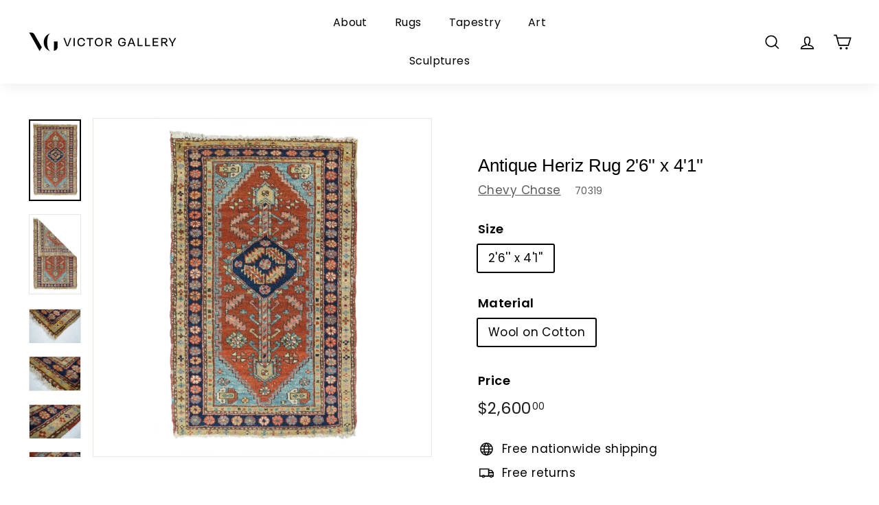

--- FILE ---
content_type: text/html; charset=utf-8
request_url: https://www.victorgallery.com/products/heriz-wool-on-cotton-26x41_5298
body_size: 26178
content:
<!doctype html>
<html class="no-js" lang="en" dir="ltr">
<head>
  <meta charset="utf-8">
  <meta http-equiv="X-UA-Compatible" content="IE=edge,chrome=1">
  <meta name="viewport" content="width=device-width,initial-scale=1">
  <meta name="theme-color" content="#000000">
  <link rel="canonical" href="https://www.victorgallery.com/products/heriz-wool-on-cotton-26x41_5298">
  <link rel="preload" as="script" href="//www.victorgallery.com/cdn/shop/t/2/assets/theme.js?v=115871345265991600611680556870">
  <link rel="preconnect" href="https://cdn.shopify.com" crossorigin>
  <link rel="preconnect" href="https://fonts.shopifycdn.com" crossorigin>
  <link rel="dns-prefetch" href="https://productreviews.shopifycdn.com">
  <link rel="dns-prefetch" href="https://ajax.googleapis.com">
  <link rel="dns-prefetch" href="https://maps.googleapis.com">
  <link rel="dns-prefetch" href="https://maps.gstatic.com"><link rel="shortcut icon" href="//www.victorgallery.com/cdn/shop/files/favicon_32x32.png?v=1681141106" type="image/png" /><title>Antique Heriz Rug 2&#39;6&#39;&#39; x 4&#39;1&#39;&#39;
&ndash; Victor Gallery
</title>
<meta name="description" content="Heriz Wool on Cotton 2&#39;6&#39;&#39;x4&#39;1&#39;&#39;"><meta property="og:site_name" content="Victor Gallery">
  <meta property="og:url" content="https://www.victorgallery.com/products/heriz-wool-on-cotton-26x41_5298">
  <meta property="og:title" content="Antique Heriz Rug 2&#39;6&#39;&#39; x 4&#39;1&#39;&#39;">
  <meta property="og:type" content="product">
  <meta property="og:description" content="Heriz Wool on Cotton 2&#39;6&#39;&#39;x4&#39;1&#39;&#39;"><meta property="og:image" content="http://www.victorgallery.com/cdn/shop/products/5298_20A_00139d51-f2a5-4547-986c-9d931e93ff02.jpg?v=1683008693">
    <meta property="og:image:secure_url" content="https://www.victorgallery.com/cdn/shop/products/5298_20A_00139d51-f2a5-4547-986c-9d931e93ff02.jpg?v=1683008693">
    <meta property="og:image:width" content="1280">
    <meta property="og:image:height" content="2000"><meta name="twitter:site" content="@">
  <meta name="twitter:card" content="summary_large_image">
  <meta name="twitter:title" content="Antique Heriz Rug 2'6'' x 4'1''">
  <meta name="twitter:description" content="Heriz Wool on Cotton 2&#39;6&#39;&#39;x4&#39;1&#39;&#39;">
<link rel="stylesheet" href="//www.victorgallery.com/cdn/shop/t/2/assets/country-flags.css"><style data-shopify>
  @font-face {
  font-family: Poppins;
  font-weight: 400;
  font-style: normal;
  font-display: swap;
  src: url("//www.victorgallery.com/cdn/fonts/poppins/poppins_n4.0ba78fa5af9b0e1a374041b3ceaadf0a43b41362.woff2") format("woff2"),
       url("//www.victorgallery.com/cdn/fonts/poppins/poppins_n4.214741a72ff2596839fc9760ee7a770386cf16ca.woff") format("woff");
}


  @font-face {
  font-family: Poppins;
  font-weight: 600;
  font-style: normal;
  font-display: swap;
  src: url("//www.victorgallery.com/cdn/fonts/poppins/poppins_n6.aa29d4918bc243723d56b59572e18228ed0786f6.woff2") format("woff2"),
       url("//www.victorgallery.com/cdn/fonts/poppins/poppins_n6.5f815d845fe073750885d5b7e619ee00e8111208.woff") format("woff");
}

  @font-face {
  font-family: Poppins;
  font-weight: 400;
  font-style: italic;
  font-display: swap;
  src: url("//www.victorgallery.com/cdn/fonts/poppins/poppins_i4.846ad1e22474f856bd6b81ba4585a60799a9f5d2.woff2") format("woff2"),
       url("//www.victorgallery.com/cdn/fonts/poppins/poppins_i4.56b43284e8b52fc64c1fd271f289a39e8477e9ec.woff") format("woff");
}

  @font-face {
  font-family: Poppins;
  font-weight: 600;
  font-style: italic;
  font-display: swap;
  src: url("//www.victorgallery.com/cdn/fonts/poppins/poppins_i6.bb8044d6203f492888d626dafda3c2999253e8e9.woff2") format("woff2"),
       url("//www.victorgallery.com/cdn/fonts/poppins/poppins_i6.e233dec1a61b1e7dead9f920159eda42280a02c3.woff") format("woff");
}

</style><link href="//www.victorgallery.com/cdn/shop/t/2/assets/theme.css?v=89556794065945077991699476462" rel="stylesheet" type="text/css" media="all" />
<style data-shopify>:root {
    --typeHeaderPrimary: Arial;
    --typeHeaderFallback: sans-serif;
    --typeHeaderSize: 30px;
    --typeHeaderWeight: 400;
    --typeHeaderLineHeight: 1.1;
    --typeHeaderSpacing: 0.0em;

    --typeBasePrimary:Poppins;
    --typeBaseFallback:sans-serif;
    --typeBaseSize: 17px;
    --typeBaseWeight: 400;
    --typeBaseSpacing: 0.025em;
    --typeBaseLineHeight: 1.5;

    --colorSmallImageBg: #ffffff;
    --colorSmallImageBgDark: #f7f7f7;
    --colorLargeImageBg: #e7e7e7;
    --colorLargeImageBgLight: #ffffff;

    --iconWeight: 4px;
    --iconLinecaps: miter;

    
      --buttonRadius: 0px;
      --btnPadding: 11px 20px;
    

    
      --roundness: 0px;
    

    
      --gridThickness: 1px;
    

    --productTileMargin: 4%;
    --collectionTileMargin: 5%;

    --swatchSize: 40px;
  }

  @media screen and (max-width: 768px) {
    :root {
      --typeBaseSize: 15px;

      
        --roundness: 0px;
        --btnPadding: 9px 17px;
      
    }
  }</style><script>
    document.documentElement.className = document.documentElement.className.replace('no-js', 'js');

    window.theme = window.theme || {};
    theme.routes = {
      home: "/",
      collections: "/collections",
      cart: "/cart.js",
      cartPage: "/cart",
      cartAdd: "/cart/add.js",
      cartChange: "/cart/change.js",
      search: "/search"
    };

    theme.strings = {
      soldOut: "Sold",
      unavailable: "Unavailable",
      inStockLabel: "In stock, ready to ship",
      oneStockLabel: "Low stock - [count] item left",
      otherStockLabel: "Low stock - [count] items left",
      willNotShipUntil: "Ready to ship [date]",
      willBeInStockAfter: "Back in stock [date]",
      waitingForStock: "Inventory on the way",
      savePrice: "Save [saved_amount]",
      cartEmpty: "Your cart is currently empty.",
      cartTermsConfirmation: "You must agree with the terms and conditions of sales to check out",
      searchCollections: "Collections",
      searchPages: "Pages",
      searchArticles: "Articles",
      maxQuantity: "You can only have [quantity] of [title] in your cart."
    };
    theme.settings = {
      cartType: "dropdown",
      isCustomerTemplate: false,
      moneyFormat: "${{amount}}",
      saveType: "dollar",
      productImageSize: "square",
      productImageCover: true,
      predictiveSearch: true,
      predictiveSearchType: null,
      superScriptSetting: true,
      superScriptPrice: true,
      quickView: true,
      quickAdd: true,
      themeName: 'Expanse',
      themeVersion: "4.3.1"
    };
  </script>

  <script>window.performance && window.performance.mark && window.performance.mark('shopify.content_for_header.start');</script><meta name="google-site-verification" content="843Z4Dd-lRjP3A2bln1jZh09-Ce3SdlIFmt_F66JZWc">
<meta name="facebook-domain-verification" content="yk7jvcf76eru8xbqjeqc66gx5k3pes">
<meta id="shopify-digital-wallet" name="shopify-digital-wallet" content="/74571186490/digital_wallets/dialog">
<meta name="shopify-checkout-api-token" content="3b12ba627415eec648fe68b2eadf1156">
<meta id="in-context-paypal-metadata" data-shop-id="74571186490" data-venmo-supported="false" data-environment="production" data-locale="en_US" data-paypal-v4="true" data-currency="USD">
<link rel="alternate" type="application/json+oembed" href="https://www.victorgallery.com/products/heriz-wool-on-cotton-26x41_5298.oembed">
<script async="async" src="/checkouts/internal/preloads.js?locale=en-US"></script>
<script id="shopify-features" type="application/json">{"accessToken":"3b12ba627415eec648fe68b2eadf1156","betas":["rich-media-storefront-analytics"],"domain":"www.victorgallery.com","predictiveSearch":true,"shopId":74571186490,"locale":"en"}</script>
<script>var Shopify = Shopify || {};
Shopify.shop = "247384.myshopify.com";
Shopify.locale = "en";
Shopify.currency = {"active":"USD","rate":"1.0"};
Shopify.country = "US";
Shopify.theme = {"name":"Expanse","id":147498434874,"schema_name":"Expanse","schema_version":"4.3.1","theme_store_id":902,"role":"main"};
Shopify.theme.handle = "null";
Shopify.theme.style = {"id":null,"handle":null};
Shopify.cdnHost = "www.victorgallery.com/cdn";
Shopify.routes = Shopify.routes || {};
Shopify.routes.root = "/";</script>
<script type="module">!function(o){(o.Shopify=o.Shopify||{}).modules=!0}(window);</script>
<script>!function(o){function n(){var o=[];function n(){o.push(Array.prototype.slice.apply(arguments))}return n.q=o,n}var t=o.Shopify=o.Shopify||{};t.loadFeatures=n(),t.autoloadFeatures=n()}(window);</script>
<script id="shop-js-analytics" type="application/json">{"pageType":"product"}</script>
<script defer="defer" async type="module" src="//www.victorgallery.com/cdn/shopifycloud/shop-js/modules/v2/client.init-shop-cart-sync_BN7fPSNr.en.esm.js"></script>
<script defer="defer" async type="module" src="//www.victorgallery.com/cdn/shopifycloud/shop-js/modules/v2/chunk.common_Cbph3Kss.esm.js"></script>
<script defer="defer" async type="module" src="//www.victorgallery.com/cdn/shopifycloud/shop-js/modules/v2/chunk.modal_DKumMAJ1.esm.js"></script>
<script type="module">
  await import("//www.victorgallery.com/cdn/shopifycloud/shop-js/modules/v2/client.init-shop-cart-sync_BN7fPSNr.en.esm.js");
await import("//www.victorgallery.com/cdn/shopifycloud/shop-js/modules/v2/chunk.common_Cbph3Kss.esm.js");
await import("//www.victorgallery.com/cdn/shopifycloud/shop-js/modules/v2/chunk.modal_DKumMAJ1.esm.js");

  window.Shopify.SignInWithShop?.initShopCartSync?.({"fedCMEnabled":true,"windoidEnabled":true});

</script>
<script id="__st">var __st={"a":74571186490,"offset":-18000,"reqid":"69ad4a8a-6135-46f9-bbdc-96c025504aab-1769903788","pageurl":"www.victorgallery.com\/products\/heriz-wool-on-cotton-26x41_5298","u":"44e75dfd5a75","p":"product","rtyp":"product","rid":8274394153274};</script>
<script>window.ShopifyPaypalV4VisibilityTracking = true;</script>
<script id="captcha-bootstrap">!function(){'use strict';const t='contact',e='account',n='new_comment',o=[[t,t],['blogs',n],['comments',n],[t,'customer']],c=[[e,'customer_login'],[e,'guest_login'],[e,'recover_customer_password'],[e,'create_customer']],r=t=>t.map((([t,e])=>`form[action*='/${t}']:not([data-nocaptcha='true']) input[name='form_type'][value='${e}']`)).join(','),a=t=>()=>t?[...document.querySelectorAll(t)].map((t=>t.form)):[];function s(){const t=[...o],e=r(t);return a(e)}const i='password',u='form_key',d=['recaptcha-v3-token','g-recaptcha-response','h-captcha-response',i],f=()=>{try{return window.sessionStorage}catch{return}},m='__shopify_v',_=t=>t.elements[u];function p(t,e,n=!1){try{const o=window.sessionStorage,c=JSON.parse(o.getItem(e)),{data:r}=function(t){const{data:e,action:n}=t;return t[m]||n?{data:e,action:n}:{data:t,action:n}}(c);for(const[e,n]of Object.entries(r))t.elements[e]&&(t.elements[e].value=n);n&&o.removeItem(e)}catch(o){console.error('form repopulation failed',{error:o})}}const l='form_type',E='cptcha';function T(t){t.dataset[E]=!0}const w=window,h=w.document,L='Shopify',v='ce_forms',y='captcha';let A=!1;((t,e)=>{const n=(g='f06e6c50-85a8-45c8-87d0-21a2b65856fe',I='https://cdn.shopify.com/shopifycloud/storefront-forms-hcaptcha/ce_storefront_forms_captcha_hcaptcha.v1.5.2.iife.js',D={infoText:'Protected by hCaptcha',privacyText:'Privacy',termsText:'Terms'},(t,e,n)=>{const o=w[L][v],c=o.bindForm;if(c)return c(t,g,e,D).then(n);var r;o.q.push([[t,g,e,D],n]),r=I,A||(h.body.append(Object.assign(h.createElement('script'),{id:'captcha-provider',async:!0,src:r})),A=!0)});var g,I,D;w[L]=w[L]||{},w[L][v]=w[L][v]||{},w[L][v].q=[],w[L][y]=w[L][y]||{},w[L][y].protect=function(t,e){n(t,void 0,e),T(t)},Object.freeze(w[L][y]),function(t,e,n,w,h,L){const[v,y,A,g]=function(t,e,n){const i=e?o:[],u=t?c:[],d=[...i,...u],f=r(d),m=r(i),_=r(d.filter((([t,e])=>n.includes(e))));return[a(f),a(m),a(_),s()]}(w,h,L),I=t=>{const e=t.target;return e instanceof HTMLFormElement?e:e&&e.form},D=t=>v().includes(t);t.addEventListener('submit',(t=>{const e=I(t);if(!e)return;const n=D(e)&&!e.dataset.hcaptchaBound&&!e.dataset.recaptchaBound,o=_(e),c=g().includes(e)&&(!o||!o.value);(n||c)&&t.preventDefault(),c&&!n&&(function(t){try{if(!f())return;!function(t){const e=f();if(!e)return;const n=_(t);if(!n)return;const o=n.value;o&&e.removeItem(o)}(t);const e=Array.from(Array(32),(()=>Math.random().toString(36)[2])).join('');!function(t,e){_(t)||t.append(Object.assign(document.createElement('input'),{type:'hidden',name:u})),t.elements[u].value=e}(t,e),function(t,e){const n=f();if(!n)return;const o=[...t.querySelectorAll(`input[type='${i}']`)].map((({name:t})=>t)),c=[...d,...o],r={};for(const[a,s]of new FormData(t).entries())c.includes(a)||(r[a]=s);n.setItem(e,JSON.stringify({[m]:1,action:t.action,data:r}))}(t,e)}catch(e){console.error('failed to persist form',e)}}(e),e.submit())}));const S=(t,e)=>{t&&!t.dataset[E]&&(n(t,e.some((e=>e===t))),T(t))};for(const o of['focusin','change'])t.addEventListener(o,(t=>{const e=I(t);D(e)&&S(e,y())}));const B=e.get('form_key'),M=e.get(l),P=B&&M;t.addEventListener('DOMContentLoaded',(()=>{const t=y();if(P)for(const e of t)e.elements[l].value===M&&p(e,B);[...new Set([...A(),...v().filter((t=>'true'===t.dataset.shopifyCaptcha))])].forEach((e=>S(e,t)))}))}(h,new URLSearchParams(w.location.search),n,t,e,['guest_login'])})(!0,!0)}();</script>
<script integrity="sha256-4kQ18oKyAcykRKYeNunJcIwy7WH5gtpwJnB7kiuLZ1E=" data-source-attribution="shopify.loadfeatures" defer="defer" src="//www.victorgallery.com/cdn/shopifycloud/storefront/assets/storefront/load_feature-a0a9edcb.js" crossorigin="anonymous"></script>
<script data-source-attribution="shopify.dynamic_checkout.dynamic.init">var Shopify=Shopify||{};Shopify.PaymentButton=Shopify.PaymentButton||{isStorefrontPortableWallets:!0,init:function(){window.Shopify.PaymentButton.init=function(){};var t=document.createElement("script");t.src="https://www.victorgallery.com/cdn/shopifycloud/portable-wallets/latest/portable-wallets.en.js",t.type="module",document.head.appendChild(t)}};
</script>
<script data-source-attribution="shopify.dynamic_checkout.buyer_consent">
  function portableWalletsHideBuyerConsent(e){var t=document.getElementById("shopify-buyer-consent"),n=document.getElementById("shopify-subscription-policy-button");t&&n&&(t.classList.add("hidden"),t.setAttribute("aria-hidden","true"),n.removeEventListener("click",e))}function portableWalletsShowBuyerConsent(e){var t=document.getElementById("shopify-buyer-consent"),n=document.getElementById("shopify-subscription-policy-button");t&&n&&(t.classList.remove("hidden"),t.removeAttribute("aria-hidden"),n.addEventListener("click",e))}window.Shopify?.PaymentButton&&(window.Shopify.PaymentButton.hideBuyerConsent=portableWalletsHideBuyerConsent,window.Shopify.PaymentButton.showBuyerConsent=portableWalletsShowBuyerConsent);
</script>
<script>
  function portableWalletsCleanup(e){e&&e.src&&console.error("Failed to load portable wallets script "+e.src);var t=document.querySelectorAll("shopify-accelerated-checkout .shopify-payment-button__skeleton, shopify-accelerated-checkout-cart .wallet-cart-button__skeleton"),e=document.getElementById("shopify-buyer-consent");for(let e=0;e<t.length;e++)t[e].remove();e&&e.remove()}function portableWalletsNotLoadedAsModule(e){e instanceof ErrorEvent&&"string"==typeof e.message&&e.message.includes("import.meta")&&"string"==typeof e.filename&&e.filename.includes("portable-wallets")&&(window.removeEventListener("error",portableWalletsNotLoadedAsModule),window.Shopify.PaymentButton.failedToLoad=e,"loading"===document.readyState?document.addEventListener("DOMContentLoaded",window.Shopify.PaymentButton.init):window.Shopify.PaymentButton.init())}window.addEventListener("error",portableWalletsNotLoadedAsModule);
</script>

<script type="module" src="https://www.victorgallery.com/cdn/shopifycloud/portable-wallets/latest/portable-wallets.en.js" onError="portableWalletsCleanup(this)" crossorigin="anonymous"></script>
<script nomodule>
  document.addEventListener("DOMContentLoaded", portableWalletsCleanup);
</script>

<link id="shopify-accelerated-checkout-styles" rel="stylesheet" media="screen" href="https://www.victorgallery.com/cdn/shopifycloud/portable-wallets/latest/accelerated-checkout-backwards-compat.css" crossorigin="anonymous">
<style id="shopify-accelerated-checkout-cart">
        #shopify-buyer-consent {
  margin-top: 1em;
  display: inline-block;
  width: 100%;
}

#shopify-buyer-consent.hidden {
  display: none;
}

#shopify-subscription-policy-button {
  background: none;
  border: none;
  padding: 0;
  text-decoration: underline;
  font-size: inherit;
  cursor: pointer;
}

#shopify-subscription-policy-button::before {
  box-shadow: none;
}

      </style>

<script>window.performance && window.performance.mark && window.performance.mark('shopify.content_for_header.end');</script>

  <script src="//www.victorgallery.com/cdn/shop/t/2/assets/vendor-scripts-v2.js" defer="defer"></script>
  <script src="//www.victorgallery.com/cdn/shop/t/2/assets/theme.js?v=115871345265991600611680556870" defer="defer"></script>
  <script src="//www.victorgallery.com/cdn/shop/t/2/assets/next.js?v=116674424804849094141680556870" defer="defer"></script>

  <link type="text/css" href="//www.victorgallery.com/cdn/shop/t/2/assets/next.css?v=139907900602250707431680556870" rel="stylesheet">
<link href="https://monorail-edge.shopifysvc.com" rel="dns-prefetch">
<script>(function(){if ("sendBeacon" in navigator && "performance" in window) {try {var session_token_from_headers = performance.getEntriesByType('navigation')[0].serverTiming.find(x => x.name == '_s').description;} catch {var session_token_from_headers = undefined;}var session_cookie_matches = document.cookie.match(/_shopify_s=([^;]*)/);var session_token_from_cookie = session_cookie_matches && session_cookie_matches.length === 2 ? session_cookie_matches[1] : "";var session_token = session_token_from_headers || session_token_from_cookie || "";function handle_abandonment_event(e) {var entries = performance.getEntries().filter(function(entry) {return /monorail-edge.shopifysvc.com/.test(entry.name);});if (!window.abandonment_tracked && entries.length === 0) {window.abandonment_tracked = true;var currentMs = Date.now();var navigation_start = performance.timing.navigationStart;var payload = {shop_id: 74571186490,url: window.location.href,navigation_start,duration: currentMs - navigation_start,session_token,page_type: "product"};window.navigator.sendBeacon("https://monorail-edge.shopifysvc.com/v1/produce", JSON.stringify({schema_id: "online_store_buyer_site_abandonment/1.1",payload: payload,metadata: {event_created_at_ms: currentMs,event_sent_at_ms: currentMs}}));}}window.addEventListener('pagehide', handle_abandonment_event);}}());</script>
<script id="web-pixels-manager-setup">(function e(e,d,r,n,o){if(void 0===o&&(o={}),!Boolean(null===(a=null===(i=window.Shopify)||void 0===i?void 0:i.analytics)||void 0===a?void 0:a.replayQueue)){var i,a;window.Shopify=window.Shopify||{};var t=window.Shopify;t.analytics=t.analytics||{};var s=t.analytics;s.replayQueue=[],s.publish=function(e,d,r){return s.replayQueue.push([e,d,r]),!0};try{self.performance.mark("wpm:start")}catch(e){}var l=function(){var e={modern:/Edge?\/(1{2}[4-9]|1[2-9]\d|[2-9]\d{2}|\d{4,})\.\d+(\.\d+|)|Firefox\/(1{2}[4-9]|1[2-9]\d|[2-9]\d{2}|\d{4,})\.\d+(\.\d+|)|Chrom(ium|e)\/(9{2}|\d{3,})\.\d+(\.\d+|)|(Maci|X1{2}).+ Version\/(15\.\d+|(1[6-9]|[2-9]\d|\d{3,})\.\d+)([,.]\d+|)( \(\w+\)|)( Mobile\/\w+|) Safari\/|Chrome.+OPR\/(9{2}|\d{3,})\.\d+\.\d+|(CPU[ +]OS|iPhone[ +]OS|CPU[ +]iPhone|CPU IPhone OS|CPU iPad OS)[ +]+(15[._]\d+|(1[6-9]|[2-9]\d|\d{3,})[._]\d+)([._]\d+|)|Android:?[ /-](13[3-9]|1[4-9]\d|[2-9]\d{2}|\d{4,})(\.\d+|)(\.\d+|)|Android.+Firefox\/(13[5-9]|1[4-9]\d|[2-9]\d{2}|\d{4,})\.\d+(\.\d+|)|Android.+Chrom(ium|e)\/(13[3-9]|1[4-9]\d|[2-9]\d{2}|\d{4,})\.\d+(\.\d+|)|SamsungBrowser\/([2-9]\d|\d{3,})\.\d+/,legacy:/Edge?\/(1[6-9]|[2-9]\d|\d{3,})\.\d+(\.\d+|)|Firefox\/(5[4-9]|[6-9]\d|\d{3,})\.\d+(\.\d+|)|Chrom(ium|e)\/(5[1-9]|[6-9]\d|\d{3,})\.\d+(\.\d+|)([\d.]+$|.*Safari\/(?![\d.]+ Edge\/[\d.]+$))|(Maci|X1{2}).+ Version\/(10\.\d+|(1[1-9]|[2-9]\d|\d{3,})\.\d+)([,.]\d+|)( \(\w+\)|)( Mobile\/\w+|) Safari\/|Chrome.+OPR\/(3[89]|[4-9]\d|\d{3,})\.\d+\.\d+|(CPU[ +]OS|iPhone[ +]OS|CPU[ +]iPhone|CPU IPhone OS|CPU iPad OS)[ +]+(10[._]\d+|(1[1-9]|[2-9]\d|\d{3,})[._]\d+)([._]\d+|)|Android:?[ /-](13[3-9]|1[4-9]\d|[2-9]\d{2}|\d{4,})(\.\d+|)(\.\d+|)|Mobile Safari.+OPR\/([89]\d|\d{3,})\.\d+\.\d+|Android.+Firefox\/(13[5-9]|1[4-9]\d|[2-9]\d{2}|\d{4,})\.\d+(\.\d+|)|Android.+Chrom(ium|e)\/(13[3-9]|1[4-9]\d|[2-9]\d{2}|\d{4,})\.\d+(\.\d+|)|Android.+(UC? ?Browser|UCWEB|U3)[ /]?(15\.([5-9]|\d{2,})|(1[6-9]|[2-9]\d|\d{3,})\.\d+)\.\d+|SamsungBrowser\/(5\.\d+|([6-9]|\d{2,})\.\d+)|Android.+MQ{2}Browser\/(14(\.(9|\d{2,})|)|(1[5-9]|[2-9]\d|\d{3,})(\.\d+|))(\.\d+|)|K[Aa][Ii]OS\/(3\.\d+|([4-9]|\d{2,})\.\d+)(\.\d+|)/},d=e.modern,r=e.legacy,n=navigator.userAgent;return n.match(d)?"modern":n.match(r)?"legacy":"unknown"}(),u="modern"===l?"modern":"legacy",c=(null!=n?n:{modern:"",legacy:""})[u],f=function(e){return[e.baseUrl,"/wpm","/b",e.hashVersion,"modern"===e.buildTarget?"m":"l",".js"].join("")}({baseUrl:d,hashVersion:r,buildTarget:u}),m=function(e){var d=e.version,r=e.bundleTarget,n=e.surface,o=e.pageUrl,i=e.monorailEndpoint;return{emit:function(e){var a=e.status,t=e.errorMsg,s=(new Date).getTime(),l=JSON.stringify({metadata:{event_sent_at_ms:s},events:[{schema_id:"web_pixels_manager_load/3.1",payload:{version:d,bundle_target:r,page_url:o,status:a,surface:n,error_msg:t},metadata:{event_created_at_ms:s}}]});if(!i)return console&&console.warn&&console.warn("[Web Pixels Manager] No Monorail endpoint provided, skipping logging."),!1;try{return self.navigator.sendBeacon.bind(self.navigator)(i,l)}catch(e){}var u=new XMLHttpRequest;try{return u.open("POST",i,!0),u.setRequestHeader("Content-Type","text/plain"),u.send(l),!0}catch(e){return console&&console.warn&&console.warn("[Web Pixels Manager] Got an unhandled error while logging to Monorail."),!1}}}}({version:r,bundleTarget:l,surface:e.surface,pageUrl:self.location.href,monorailEndpoint:e.monorailEndpoint});try{o.browserTarget=l,function(e){var d=e.src,r=e.async,n=void 0===r||r,o=e.onload,i=e.onerror,a=e.sri,t=e.scriptDataAttributes,s=void 0===t?{}:t,l=document.createElement("script"),u=document.querySelector("head"),c=document.querySelector("body");if(l.async=n,l.src=d,a&&(l.integrity=a,l.crossOrigin="anonymous"),s)for(var f in s)if(Object.prototype.hasOwnProperty.call(s,f))try{l.dataset[f]=s[f]}catch(e){}if(o&&l.addEventListener("load",o),i&&l.addEventListener("error",i),u)u.appendChild(l);else{if(!c)throw new Error("Did not find a head or body element to append the script");c.appendChild(l)}}({src:f,async:!0,onload:function(){if(!function(){var e,d;return Boolean(null===(d=null===(e=window.Shopify)||void 0===e?void 0:e.analytics)||void 0===d?void 0:d.initialized)}()){var d=window.webPixelsManager.init(e)||void 0;if(d){var r=window.Shopify.analytics;r.replayQueue.forEach((function(e){var r=e[0],n=e[1],o=e[2];d.publishCustomEvent(r,n,o)})),r.replayQueue=[],r.publish=d.publishCustomEvent,r.visitor=d.visitor,r.initialized=!0}}},onerror:function(){return m.emit({status:"failed",errorMsg:"".concat(f," has failed to load")})},sri:function(e){var d=/^sha384-[A-Za-z0-9+/=]+$/;return"string"==typeof e&&d.test(e)}(c)?c:"",scriptDataAttributes:o}),m.emit({status:"loading"})}catch(e){m.emit({status:"failed",errorMsg:(null==e?void 0:e.message)||"Unknown error"})}}})({shopId: 74571186490,storefrontBaseUrl: "https://www.victorgallery.com",extensionsBaseUrl: "https://extensions.shopifycdn.com/cdn/shopifycloud/web-pixels-manager",monorailEndpoint: "https://monorail-edge.shopifysvc.com/unstable/produce_batch",surface: "storefront-renderer",enabledBetaFlags: ["2dca8a86"],webPixelsConfigList: [{"id":"743309626","configuration":"{\"config\":\"{\\\"pixel_id\\\":\\\"G-B7EJ9DD0KM\\\",\\\"target_country\\\":\\\"US\\\",\\\"gtag_events\\\":[{\\\"type\\\":\\\"search\\\",\\\"action_label\\\":[\\\"G-B7EJ9DD0KM\\\",\\\"AW-11141053516\\\/MKeFCKT9jaUYEMz4u8Ap\\\"]},{\\\"type\\\":\\\"begin_checkout\\\",\\\"action_label\\\":[\\\"G-B7EJ9DD0KM\\\",\\\"AW-11141053516\\\/1zhICKr9jaUYEMz4u8Ap\\\"]},{\\\"type\\\":\\\"view_item\\\",\\\"action_label\\\":[\\\"G-B7EJ9DD0KM\\\",\\\"AW-11141053516\\\/JmGwCKH9jaUYEMz4u8Ap\\\",\\\"MC-H702D5F6X6\\\"]},{\\\"type\\\":\\\"purchase\\\",\\\"action_label\\\":[\\\"G-B7EJ9DD0KM\\\",\\\"AW-11141053516\\\/Qja7CNj7jaUYEMz4u8Ap\\\",\\\"MC-H702D5F6X6\\\"]},{\\\"type\\\":\\\"page_view\\\",\\\"action_label\\\":[\\\"G-B7EJ9DD0KM\\\",\\\"AW-11141053516\\\/Hz6wCNv7jaUYEMz4u8Ap\\\",\\\"MC-H702D5F6X6\\\"]},{\\\"type\\\":\\\"add_payment_info\\\",\\\"action_label\\\":[\\\"G-B7EJ9DD0KM\\\",\\\"AW-11141053516\\\/lC3nCK39jaUYEMz4u8Ap\\\"]},{\\\"type\\\":\\\"add_to_cart\\\",\\\"action_label\\\":[\\\"G-B7EJ9DD0KM\\\",\\\"AW-11141053516\\\/KELICKf9jaUYEMz4u8Ap\\\"]}],\\\"enable_monitoring_mode\\\":false}\"}","eventPayloadVersion":"v1","runtimeContext":"OPEN","scriptVersion":"b2a88bafab3e21179ed38636efcd8a93","type":"APP","apiClientId":1780363,"privacyPurposes":[],"dataSharingAdjustments":{"protectedCustomerApprovalScopes":["read_customer_address","read_customer_email","read_customer_name","read_customer_personal_data","read_customer_phone"]}},{"id":"383353146","configuration":"{\"pixel_id\":\"253285677242972\",\"pixel_type\":\"facebook_pixel\",\"metaapp_system_user_token\":\"-\"}","eventPayloadVersion":"v1","runtimeContext":"OPEN","scriptVersion":"ca16bc87fe92b6042fbaa3acc2fbdaa6","type":"APP","apiClientId":2329312,"privacyPurposes":["ANALYTICS","MARKETING","SALE_OF_DATA"],"dataSharingAdjustments":{"protectedCustomerApprovalScopes":["read_customer_address","read_customer_email","read_customer_name","read_customer_personal_data","read_customer_phone"]}},{"id":"188743994","configuration":"{\"tagID\":\"2612838975521\"}","eventPayloadVersion":"v1","runtimeContext":"STRICT","scriptVersion":"18031546ee651571ed29edbe71a3550b","type":"APP","apiClientId":3009811,"privacyPurposes":["ANALYTICS","MARKETING","SALE_OF_DATA"],"dataSharingAdjustments":{"protectedCustomerApprovalScopes":["read_customer_address","read_customer_email","read_customer_name","read_customer_personal_data","read_customer_phone"]}},{"id":"shopify-app-pixel","configuration":"{}","eventPayloadVersion":"v1","runtimeContext":"STRICT","scriptVersion":"0450","apiClientId":"shopify-pixel","type":"APP","privacyPurposes":["ANALYTICS","MARKETING"]},{"id":"shopify-custom-pixel","eventPayloadVersion":"v1","runtimeContext":"LAX","scriptVersion":"0450","apiClientId":"shopify-pixel","type":"CUSTOM","privacyPurposes":["ANALYTICS","MARKETING"]}],isMerchantRequest: false,initData: {"shop":{"name":"Victor Gallery","paymentSettings":{"currencyCode":"USD"},"myshopifyDomain":"247384.myshopify.com","countryCode":"US","storefrontUrl":"https:\/\/www.victorgallery.com"},"customer":null,"cart":null,"checkout":null,"productVariants":[{"price":{"amount":2600.0,"currencyCode":"USD"},"product":{"title":"Antique Heriz Rug 2'6'' x 4'1''","vendor":"Chevy Chase","id":"8274394153274","untranslatedTitle":"Antique Heriz Rug 2'6'' x 4'1''","url":"\/products\/heriz-wool-on-cotton-26x41_5298","type":"Rugs"},"id":"45050949927226","image":{"src":"\/\/www.victorgallery.com\/cdn\/shop\/products\/5298_20A_00139d51-f2a5-4547-986c-9d931e93ff02.jpg?v=1683008693"},"sku":"70319","title":"2'6'' x 4'1'' \/ Wool on Cotton","untranslatedTitle":"2'6'' x 4'1'' \/ Wool on Cotton"}],"purchasingCompany":null},},"https://www.victorgallery.com/cdn","1d2a099fw23dfb22ep557258f5m7a2edbae",{"modern":"","legacy":""},{"shopId":"74571186490","storefrontBaseUrl":"https:\/\/www.victorgallery.com","extensionBaseUrl":"https:\/\/extensions.shopifycdn.com\/cdn\/shopifycloud\/web-pixels-manager","surface":"storefront-renderer","enabledBetaFlags":"[\"2dca8a86\"]","isMerchantRequest":"false","hashVersion":"1d2a099fw23dfb22ep557258f5m7a2edbae","publish":"custom","events":"[[\"page_viewed\",{}],[\"product_viewed\",{\"productVariant\":{\"price\":{\"amount\":2600.0,\"currencyCode\":\"USD\"},\"product\":{\"title\":\"Antique Heriz Rug 2'6'' x 4'1''\",\"vendor\":\"Chevy Chase\",\"id\":\"8274394153274\",\"untranslatedTitle\":\"Antique Heriz Rug 2'6'' x 4'1''\",\"url\":\"\/products\/heriz-wool-on-cotton-26x41_5298\",\"type\":\"Rugs\"},\"id\":\"45050949927226\",\"image\":{\"src\":\"\/\/www.victorgallery.com\/cdn\/shop\/products\/5298_20A_00139d51-f2a5-4547-986c-9d931e93ff02.jpg?v=1683008693\"},\"sku\":\"70319\",\"title\":\"2'6'' x 4'1'' \/ Wool on Cotton\",\"untranslatedTitle\":\"2'6'' x 4'1'' \/ Wool on Cotton\"}}]]"});</script><script>
  window.ShopifyAnalytics = window.ShopifyAnalytics || {};
  window.ShopifyAnalytics.meta = window.ShopifyAnalytics.meta || {};
  window.ShopifyAnalytics.meta.currency = 'USD';
  var meta = {"product":{"id":8274394153274,"gid":"gid:\/\/shopify\/Product\/8274394153274","vendor":"Chevy Chase","type":"Rugs","handle":"heriz-wool-on-cotton-26x41_5298","variants":[{"id":45050949927226,"price":260000,"name":"Antique Heriz Rug 2'6'' x 4'1'' - 2'6'' x 4'1'' \/ Wool on Cotton","public_title":"2'6'' x 4'1'' \/ Wool on Cotton","sku":"70319"}],"remote":false},"page":{"pageType":"product","resourceType":"product","resourceId":8274394153274,"requestId":"69ad4a8a-6135-46f9-bbdc-96c025504aab-1769903788"}};
  for (var attr in meta) {
    window.ShopifyAnalytics.meta[attr] = meta[attr];
  }
</script>
<script class="analytics">
  (function () {
    var customDocumentWrite = function(content) {
      var jquery = null;

      if (window.jQuery) {
        jquery = window.jQuery;
      } else if (window.Checkout && window.Checkout.$) {
        jquery = window.Checkout.$;
      }

      if (jquery) {
        jquery('body').append(content);
      }
    };

    var hasLoggedConversion = function(token) {
      if (token) {
        return document.cookie.indexOf('loggedConversion=' + token) !== -1;
      }
      return false;
    }

    var setCookieIfConversion = function(token) {
      if (token) {
        var twoMonthsFromNow = new Date(Date.now());
        twoMonthsFromNow.setMonth(twoMonthsFromNow.getMonth() + 2);

        document.cookie = 'loggedConversion=' + token + '; expires=' + twoMonthsFromNow;
      }
    }

    var trekkie = window.ShopifyAnalytics.lib = window.trekkie = window.trekkie || [];
    if (trekkie.integrations) {
      return;
    }
    trekkie.methods = [
      'identify',
      'page',
      'ready',
      'track',
      'trackForm',
      'trackLink'
    ];
    trekkie.factory = function(method) {
      return function() {
        var args = Array.prototype.slice.call(arguments);
        args.unshift(method);
        trekkie.push(args);
        return trekkie;
      };
    };
    for (var i = 0; i < trekkie.methods.length; i++) {
      var key = trekkie.methods[i];
      trekkie[key] = trekkie.factory(key);
    }
    trekkie.load = function(config) {
      trekkie.config = config || {};
      trekkie.config.initialDocumentCookie = document.cookie;
      var first = document.getElementsByTagName('script')[0];
      var script = document.createElement('script');
      script.type = 'text/javascript';
      script.onerror = function(e) {
        var scriptFallback = document.createElement('script');
        scriptFallback.type = 'text/javascript';
        scriptFallback.onerror = function(error) {
                var Monorail = {
      produce: function produce(monorailDomain, schemaId, payload) {
        var currentMs = new Date().getTime();
        var event = {
          schema_id: schemaId,
          payload: payload,
          metadata: {
            event_created_at_ms: currentMs,
            event_sent_at_ms: currentMs
          }
        };
        return Monorail.sendRequest("https://" + monorailDomain + "/v1/produce", JSON.stringify(event));
      },
      sendRequest: function sendRequest(endpointUrl, payload) {
        // Try the sendBeacon API
        if (window && window.navigator && typeof window.navigator.sendBeacon === 'function' && typeof window.Blob === 'function' && !Monorail.isIos12()) {
          var blobData = new window.Blob([payload], {
            type: 'text/plain'
          });

          if (window.navigator.sendBeacon(endpointUrl, blobData)) {
            return true;
          } // sendBeacon was not successful

        } // XHR beacon

        var xhr = new XMLHttpRequest();

        try {
          xhr.open('POST', endpointUrl);
          xhr.setRequestHeader('Content-Type', 'text/plain');
          xhr.send(payload);
        } catch (e) {
          console.log(e);
        }

        return false;
      },
      isIos12: function isIos12() {
        return window.navigator.userAgent.lastIndexOf('iPhone; CPU iPhone OS 12_') !== -1 || window.navigator.userAgent.lastIndexOf('iPad; CPU OS 12_') !== -1;
      }
    };
    Monorail.produce('monorail-edge.shopifysvc.com',
      'trekkie_storefront_load_errors/1.1',
      {shop_id: 74571186490,
      theme_id: 147498434874,
      app_name: "storefront",
      context_url: window.location.href,
      source_url: "//www.victorgallery.com/cdn/s/trekkie.storefront.c59ea00e0474b293ae6629561379568a2d7c4bba.min.js"});

        };
        scriptFallback.async = true;
        scriptFallback.src = '//www.victorgallery.com/cdn/s/trekkie.storefront.c59ea00e0474b293ae6629561379568a2d7c4bba.min.js';
        first.parentNode.insertBefore(scriptFallback, first);
      };
      script.async = true;
      script.src = '//www.victorgallery.com/cdn/s/trekkie.storefront.c59ea00e0474b293ae6629561379568a2d7c4bba.min.js';
      first.parentNode.insertBefore(script, first);
    };
    trekkie.load(
      {"Trekkie":{"appName":"storefront","development":false,"defaultAttributes":{"shopId":74571186490,"isMerchantRequest":null,"themeId":147498434874,"themeCityHash":"3073786513868002742","contentLanguage":"en","currency":"USD","eventMetadataId":"81600c48-35e0-4b11-acc3-6c6893b32e62"},"isServerSideCookieWritingEnabled":true,"monorailRegion":"shop_domain","enabledBetaFlags":["65f19447","b5387b81"]},"Session Attribution":{},"S2S":{"facebookCapiEnabled":true,"source":"trekkie-storefront-renderer","apiClientId":580111}}
    );

    var loaded = false;
    trekkie.ready(function() {
      if (loaded) return;
      loaded = true;

      window.ShopifyAnalytics.lib = window.trekkie;

      var originalDocumentWrite = document.write;
      document.write = customDocumentWrite;
      try { window.ShopifyAnalytics.merchantGoogleAnalytics.call(this); } catch(error) {};
      document.write = originalDocumentWrite;

      window.ShopifyAnalytics.lib.page(null,{"pageType":"product","resourceType":"product","resourceId":8274394153274,"requestId":"69ad4a8a-6135-46f9-bbdc-96c025504aab-1769903788","shopifyEmitted":true});

      var match = window.location.pathname.match(/checkouts\/(.+)\/(thank_you|post_purchase)/)
      var token = match? match[1]: undefined;
      if (!hasLoggedConversion(token)) {
        setCookieIfConversion(token);
        window.ShopifyAnalytics.lib.track("Viewed Product",{"currency":"USD","variantId":45050949927226,"productId":8274394153274,"productGid":"gid:\/\/shopify\/Product\/8274394153274","name":"Antique Heriz Rug 2'6'' x 4'1'' - 2'6'' x 4'1'' \/ Wool on Cotton","price":"2600.00","sku":"70319","brand":"Chevy Chase","variant":"2'6'' x 4'1'' \/ Wool on Cotton","category":"Rugs","nonInteraction":true,"remote":false},undefined,undefined,{"shopifyEmitted":true});
      window.ShopifyAnalytics.lib.track("monorail:\/\/trekkie_storefront_viewed_product\/1.1",{"currency":"USD","variantId":45050949927226,"productId":8274394153274,"productGid":"gid:\/\/shopify\/Product\/8274394153274","name":"Antique Heriz Rug 2'6'' x 4'1'' - 2'6'' x 4'1'' \/ Wool on Cotton","price":"2600.00","sku":"70319","brand":"Chevy Chase","variant":"2'6'' x 4'1'' \/ Wool on Cotton","category":"Rugs","nonInteraction":true,"remote":false,"referer":"https:\/\/www.victorgallery.com\/products\/heriz-wool-on-cotton-26x41_5298"});
      }
    });


        var eventsListenerScript = document.createElement('script');
        eventsListenerScript.async = true;
        eventsListenerScript.src = "//www.victorgallery.com/cdn/shopifycloud/storefront/assets/shop_events_listener-3da45d37.js";
        document.getElementsByTagName('head')[0].appendChild(eventsListenerScript);

})();</script>
  <script>
  if (!window.ga || (window.ga && typeof window.ga !== 'function')) {
    window.ga = function ga() {
      (window.ga.q = window.ga.q || []).push(arguments);
      if (window.Shopify && window.Shopify.analytics && typeof window.Shopify.analytics.publish === 'function') {
        window.Shopify.analytics.publish("ga_stub_called", {}, {sendTo: "google_osp_migration"});
      }
      console.error("Shopify's Google Analytics stub called with:", Array.from(arguments), "\nSee https://help.shopify.com/manual/promoting-marketing/pixels/pixel-migration#google for more information.");
    };
    if (window.Shopify && window.Shopify.analytics && typeof window.Shopify.analytics.publish === 'function') {
      window.Shopify.analytics.publish("ga_stub_initialized", {}, {sendTo: "google_osp_migration"});
    }
  }
</script>
<script
  defer
  src="https://www.victorgallery.com/cdn/shopifycloud/perf-kit/shopify-perf-kit-3.1.0.min.js"
  data-application="storefront-renderer"
  data-shop-id="74571186490"
  data-render-region="gcp-us-central1"
  data-page-type="product"
  data-theme-instance-id="147498434874"
  data-theme-name="Expanse"
  data-theme-version="4.3.1"
  data-monorail-region="shop_domain"
  data-resource-timing-sampling-rate="10"
  data-shs="true"
  data-shs-beacon="true"
  data-shs-export-with-fetch="true"
  data-shs-logs-sample-rate="1"
  data-shs-beacon-endpoint="https://www.victorgallery.com/api/collect"
></script>
</head>

<body class="template-product" data-transitions="true" data-button_style="square" data-edges="" data-type_header_capitalize="false" data-swatch_style="square" data-grid-style="gridlines-thin">

  
    <script type="text/javascript">window.setTimeout(function() { document.body.className += " loaded"; }, 25);</script>
  

  <a class="in-page-link visually-hidden skip-link" href="#MainContent">Skip to content</a>

  <div id="PageContainer" class="page-container">
    <div class="transition-body"><!-- BEGIN sections: header-group -->
<div id="shopify-section-sections--18588466250042__header" class="shopify-section shopify-section-group-header-group header-section"><style>
  .site-nav__link {
    font-size: 16px;
  }
  

  
.site-header,
    .site-header__element--sub {
      box-shadow: 0 0 25px rgb(0 0 0 / 10%);
    }

    .is-light .site-header,
    .is-light .site-header__element--sub {
      box-shadow: none;
    }</style>

<div data-section-id="sections--18588466250042__header" data-section-type="header">
  <div id="HeaderWrapper" class="header-wrapper">
    <header
      id="SiteHeader"
      class="site-header"
      data-sticky="true"
      data-overlay="false">

      <div class="site-header__element site-header__element--top">
        <div class="page-width">
          <div class="header-layout" data-layout="left-center" data-nav="beside" data-logo-align="left"><div class="header-item header-item--logo"><style data-shopify>.header-item--logo,
    [data-layout="left-center"] .header-item--logo,
    [data-layout="left-center"] .header-item--icons {
      flex: 0 1 200px;
    }

    @media only screen and (min-width: 769px) {
      .header-item--logo,
      [data-layout="left-center"] .header-item--logo,
      [data-layout="left-center"] .header-item--icons {
        flex: 0 0 220px;
      }
    }

    .site-header__logo a {
      width: 200px;
    }
    .is-light .site-header__logo .logo--inverted {
      width: 200px;
    }
    @media only screen and (min-width: 769px) {
      .site-header__logo a {
        width: 220px;
      }

      .is-light .site-header__logo .logo--inverted {
        width: 220px;
      }
    }</style><div class="h1 site-header__logo" ><span class="visually-hidden">Victor Gallery</span>
      
      <a
        href="/"
        class="site-header__logo-link">

        





<image-element>


  
    
    <img src="//www.victorgallery.com/cdn/shop/files/0101-01.png?v=1683819709&amp;width=220" alt="" srcset="//www.victorgallery.com/cdn/shop/files/0101-01.png?v=1683819709&amp;width=220 220w" width="220" height="50" loading="eager" class="small--hide" sizes="220px" style="max-height: 49.803149606299215px;max-width: 220px;">
  


</image-element>






<image-element>


  
    
    <img src="//www.victorgallery.com/cdn/shop/files/0101-01.png?v=1683819709&amp;width=400" alt="" srcset="//www.victorgallery.com/cdn/shop/files/0101-01.png?v=1683819709&amp;width=200 200w, //www.victorgallery.com/cdn/shop/files/0101-01.png?v=1683819709&amp;width=400 400w" width="400" height="91" loading="eager" class="medium-up--hide" sizes="200px" style="max-height: 45.275590551181104px;max-width: 200px;">
  


</image-element>


</a></div></div><div class="header-item header-item--navigation text-center" role="navigation" aria-label="Primary"><ul class="site-nav site-navigation site-navigation--beside small--hide"><li class="site-nav__item site-nav__expanded-item site-nav--has-dropdown">
      
        <details
          id="site-nav-item--1"
          class="site-nav__details"
        >
          <summary
            aria-expanded="false"
            aria-controls="site-nav-item--1"
            class="site-nav__link site-nav__link--underline site-nav__link--has-dropdown"
          >
            About
          </summary>
      
<div class="site-nav__dropdown">
            <ul class="site-nav__dropdown-animate site-nav__dropdown-list text-left"><li class="">
                  <a href="/pages/about-us" class="site-nav__dropdown-link site-nav__dropdown-link--second-level">
                    About us
</a></li><li class="">
                  <a href="/pages/our-story" class="site-nav__dropdown-link site-nav__dropdown-link--second-level">
                    Our story
</a></li></ul>
          </div>
        </details>
      
    </li><li class="site-nav__item site-nav__expanded-item site-nav--has-dropdown site-nav--is-megamenu">
      
        <details
          id="site-nav-item--2"
          class="site-nav__details"
        >
          <summary
            aria-expanded="false"
            aria-controls="site-nav-item--2"
            class="site-nav__link site-nav__link--underline site-nav__link--has-dropdown"
          >
            Rugs
          </summary>
      
<div class="site-nav__dropdown megamenu text-left">
            <div class="page-width">
              <div class="site-nav__dropdown-animate megamenu__wrapper">
                <div class="megamenu__cols">
                  <div class="megamenu__col"><div class="megamenu__col-title">
                        <a href="/collections/rugs" class="site-nav__dropdown-link site-nav__dropdown-link--top-level">Style</a>
                      </div><a href="/collections/antique" class="site-nav__dropdown-link">
                          Antique
                        </a><a href="/collections/contemporary" class="site-nav__dropdown-link">
                          Contemporary
                        </a><a href="/collections/modern" class="site-nav__dropdown-link">
                          Modern
                        </a><a href="/collections/vintage" class="site-nav__dropdown-link">
                          Vintage
                        </a><a href="/collections/tribal" class="site-nav__dropdown-link">
                          Tribal
                        </a><a href="/collections/tapestry" class="site-nav__dropdown-link">
                          Tapestry
                        </a></div><div class="megamenu__col"><div class="megamenu__col-title">
                        <a href="/collections/rugs" class="site-nav__dropdown-link site-nav__dropdown-link--top-level">Size</a>
                      </div><a href="/collections/2-x-3" class="site-nav__dropdown-link">
                          2' x 3'
                        </a><a href="/collections/3-x-5" class="site-nav__dropdown-link">
                          3' x 5'
                        </a><a href="/collections/4-x-6" class="site-nav__dropdown-link">
                          4' x 6'
                        </a><a href="/collections/5-x-8" class="site-nav__dropdown-link">
                          5' x 8'
                        </a><a href="/collections/6-x-9" class="site-nav__dropdown-link">
                          6' x 9'
                        </a><a href="/collections/8-x-10" class="site-nav__dropdown-link">
                          8' x 10'
                        </a><a href="/collections/9-x-12" class="site-nav__dropdown-link">
                          9' x 12'
                        </a><a href="/collections/10-x-14" class="site-nav__dropdown-link">
                          10' x 14'
                        </a><a href="/collections/12-x-15" class="site-nav__dropdown-link">
                          12' x 15'
                        </a><a href="/collections/oversized" class="site-nav__dropdown-link">
                          Oversized
                        </a></div><div class="megamenu__col"><div class="megamenu__col-title">
                        <a href="/collections/rugs" class="site-nav__dropdown-link site-nav__dropdown-link--top-level">Shape</a>
                      </div><a href="/collections/rectangular" class="site-nav__dropdown-link">
                          Rectangular
                        </a><a href="/collections/round" class="site-nav__dropdown-link">
                          Round
                        </a><a href="/collections/runner" class="site-nav__dropdown-link">
                          Runner
                        </a><a href="/collections/square" class="site-nav__dropdown-link">
                          Square
                        </a><a href="/collections/oval" class="site-nav__dropdown-link">
                          Oval
                        </a></div>
                </div></div>
            </div>
          </div>
        </details>
      
    </li><li class="site-nav__item site-nav__expanded-item">
      
        <a
          href="/collections/tapestry"
          class="site-nav__link site-nav__link--underline"
        >
          Tapestry
        </a>
      

    </li><li class="site-nav__item site-nav__expanded-item">
      
        <a
          href="/collections/art"
          class="site-nav__link site-nav__link--underline"
        >
          Art
        </a>
      

    </li><li class="site-nav__item site-nav__expanded-item">
      
        <a
          href="/collections/sculptures"
          class="site-nav__link site-nav__link--underline"
        >
          Sculptures
        </a>
      

    </li></ul>
</div><div class="header-item header-item--icons"><div class="site-nav">
  <div class="site-nav__icons">
    <a href="/search" class="site-nav__link site-nav__link--icon js-search-header js-no-transition">
      <svg aria-hidden="true" focusable="false" role="presentation" class="icon icon-search" viewBox="0 0 64 64"><defs><style>.cls-1{fill:none;stroke:#000;stroke-miterlimit:10;stroke-width:2px}</style></defs><path class="cls-1" d="M47.16 28.58A18.58 18.58 0 1 1 28.58 10a18.58 18.58 0 0 1 18.58 18.58zM54 54L41.94 42"/></svg>
      <span class="icon__fallback-text">Search</span>
    </a><a class="site-nav__link site-nav__link--icon small--hide" href="/account">
        <svg aria-hidden="true" focusable="false" role="presentation" class="icon icon-user" viewBox="0 0 64 64"><defs><style>.cls-1{fill:none;stroke:#000;stroke-miterlimit:10;stroke-width:2px}</style></defs><path class="cls-1" d="M35 39.84v-2.53c3.3-1.91 6-6.66 6-11.42 0-7.63 0-13.82-9-13.82s-9 6.19-9 13.82c0 4.76 2.7 9.51 6 11.42v2.53c-10.18.85-18 6-18 12.16h42c0-6.19-7.82-11.31-18-12.16z"/></svg>
        <span class="site-nav__icon-label small--hide icon__fallback-text">
          Account
        </span>
      </a><a href="/cart"
      id="HeaderCartTrigger"
      aria-controls="HeaderCart"
      class="site-nav__link site-nav__link--icon js-no-transition"
      data-icon="cart"
      aria-label="Cart"
    >
      <span class="cart-link"><svg aria-hidden="true" focusable="false" role="presentation" class="icon icon-cart" viewBox="0 0 64 64"><defs><style>.cls-1{fill:none;stroke:#000;stroke-miterlimit:10;stroke-width:2px}</style></defs><path class="cls-1" d="M14 17.44h46.79l-7.94 25.61H20.96l-9.65-35.1H3"/><circle cx="27" cy="53" r="2"/><circle cx="47" cy="53" r="2"/></svg><span class="cart-link__bubble">
          <span class="cart-link__bubble-num">0</span>
        </span>
      </span>
      <span class="site-nav__icon-label small--hide icon__fallback-text">
        Cart
      </span>
    </a>

    <button type="button"
      aria-controls="MobileNav"
      class="site-nav__link site-nav__link--icon medium-up--hide mobile-nav-trigger">
      <svg aria-hidden="true" focusable="false" role="presentation" class="icon icon-hamburger" viewBox="0 0 64 64"><path class="cls-1" d="M7 15h51">.</path><path class="cls-1" d="M7 32h43">.</path><path class="cls-1" d="M7 49h51">.</path></svg>
      <span class="icon__fallback-text">Site navigation</span>
    </button>
  </div>

  <div class="site-nav__close-cart">
    <button type="button" class="site-nav__link site-nav__link--icon js-close-header-cart">
      <span>Close</span>
      <svg aria-hidden="true" focusable="false" role="presentation" class="icon icon-close" viewBox="0 0 64 64"><defs><style>.cls-1{fill:none;stroke:#000;stroke-miterlimit:10;stroke-width:2px}</style></defs><path class="cls-1" d="M19 17.61l27.12 27.13m0-27.13L19 44.74"/></svg>
    </button>
  </div>
</div>
</div>
          </div>
        </div>

        <div class="site-header__search-container">
          <div class="page-width">
            <div class="site-header__search"><predictive-search data-context="header" data-enabled="true" data-dark="false">
  <div class="predictive__screen" data-screen></div>
  <form action="/search" method="get" role="search">
    <label for="Search" class="hidden-label">Search</label>
    <div class="search__input-wrap">
      <input
        class="search__input"
        id="Search"
        type="search"
        name="q"
        value=""
        role="combobox"
        aria-expanded="false"
        aria-owns="predictive-search-results"
        aria-controls="predictive-search-results"
        aria-haspopup="listbox"
        aria-autocomplete="list"
        autocorrect="off"
        autocomplete="off"
        autocapitalize="off"
        autofocus="true"
        spellcheck="false"
        placeholder="Search"
        tabindex="0"
      >
      <input name="options[prefix]" type="hidden" value="last">
      <button class="btn--search" type="submit">
        <svg aria-hidden="true" focusable="false" role="presentation" class="icon icon-search" viewBox="0 0 64 64"><defs><style>.cls-1{fill:none;stroke:#000;stroke-miterlimit:10;stroke-width:2px}</style></defs><path class="cls-1" d="M47.16 28.58A18.58 18.58 0 1 1 28.58 10a18.58 18.58 0 0 1 18.58 18.58zM54 54L41.94 42"/></svg>
        <span class="icon__fallback-text">Search</span>
      </button>
    </div>

    <button class="btn--close-search">
      <svg aria-hidden="true" focusable="false" role="presentation" class="icon icon-close" viewBox="0 0 64 64"><defs><style>.cls-1{fill:none;stroke:#000;stroke-miterlimit:10;stroke-width:2px}</style></defs><path class="cls-1" d="M19 17.61l27.12 27.13m0-27.13L19 44.74"/></svg>
    </button>
    <div id="predictive-search" class="search__results" tabindex="-1"></div>
  </form>
</predictive-search>
<button type="button" class="text-link site-header__search-btn site-header__search-btn--cancel">
                <span class="medium-up--hide"><svg aria-hidden="true" focusable="false" role="presentation" class="icon icon-close" viewBox="0 0 64 64"><defs><style>.cls-1{fill:none;stroke:#000;stroke-miterlimit:10;stroke-width:2px}</style></defs><path class="cls-1" d="M19 17.61l27.12 27.13m0-27.13L19 44.74"/></svg></span>
                <span class="small--hide">Cancel</span>
              </button>
            </div>
          </div>
        </div>
      </div><div class="page-width site-header__drawers">
        <div class="site-header__drawers-container">
          <div class="site-header__drawer site-header__cart" id="HeaderCart">
            <div class="site-header__drawer-animate"><form action="/cart" method="post" novalidate data-location="header" class="cart__drawer-form">
  <div class="cart__scrollable">
    <div data-products></div><div class="cart__item-row cart-recommendations" data-location="drawer">
    <div class="h3 h3--mobile cart__recommended-title">Goes great with</div>
    <div class="new-grid product-grid scrollable-grid" data-view="small"><div class="grid-item grid-product " data-product-handle="18th-century-antique-tranylvania-37-x-53" data-product-id="9771765760314">
  <div class="grid-item__content"><div class="grid-product__actions"><button class="btn btn--circle btn--icon quick-product__btn quick-product__btn--not-ready js-modal-open-quick-modal-9771765760314 small--hide" title="Quick shop" data-handle="18th-century-antique-tranylvania-37-x-53">
              <svg aria-hidden="true" focusable="false" role="presentation" class="icon icon-search" viewBox="0 0 64 64"><defs><style>.cls-1{fill:none;stroke:#000;stroke-miterlimit:10;stroke-width:2px}</style></defs><path class="cls-1" d="M47.16 28.58A18.58 18.58 0 1 1 28.58 10a18.58 18.58 0 0 1 18.58 18.58zM54 54L41.94 42"/></svg>
              <span class="icon__fallback-text">Quick shop</span>
            </button></div><a href="/products/18th-century-antique-tranylvania-37-x-53" class="grid-item__link">
      <div class="grid-product__image-wrap">
        <div class="grid-product__tags"><div class="grid-product__tag grid-product__tag--sold-out">
              Sold
            </div></div><div
            class="grid__image-ratio grid__image-ratio--square">



<image-element>


  
    
    <img src="//www.victorgallery.com/cdn/shop/files/12257-1.jpg?v=1735598035&amp;width=900" alt="" srcset="//www.victorgallery.com/cdn/shop/files/12257-1.jpg?v=1735598035&amp;width=160 160w, //www.victorgallery.com/cdn/shop/files/12257-1.jpg?v=1735598035&amp;width=200 200w, //www.victorgallery.com/cdn/shop/files/12257-1.jpg?v=1735598035&amp;width=280 280w, //www.victorgallery.com/cdn/shop/files/12257-1.jpg?v=1735598035&amp;width=360 360w, //www.victorgallery.com/cdn/shop/files/12257-1.jpg?v=1735598035&amp;width=540 540w, //www.victorgallery.com/cdn/shop/files/12257-1.jpg?v=1735598035&amp;width=720 720w, //www.victorgallery.com/cdn/shop/files/12257-1.jpg?v=1735598035&amp;width=900 900w" width="900" height="1004" loading="lazy" class=" image-style--
 lazyload" sizes="150px">
  


</image-element>


</div><div class="grid-product__secondary-image small--hide">



<image-element>


  
    
    <img src="//www.victorgallery.com/cdn/shop/files/12257-2.jpg?v=1735598035&amp;width=1000" alt="" srcset="//www.victorgallery.com/cdn/shop/files/12257-2.jpg?v=1735598035&amp;width=360 360w, //www.victorgallery.com/cdn/shop/files/12257-2.jpg?v=1735598035&amp;width=540 540w, //www.victorgallery.com/cdn/shop/files/12257-2.jpg?v=1735598035&amp;width=720 720w, //www.victorgallery.com/cdn/shop/files/12257-2.jpg?v=1735598035&amp;width=1000 1000w" width="1000" height="1116" loading="lazy" class="image-style--
 lazyload" sizes="150px">
  


</image-element>


</div></div>

      <div class="grid-item__meta">
        <div class="grid-item__meta-main"><div class="grid-product__title">18th Century Antique Tranylvania 3'7" x 5'3"</div><div class="grid-product__vendor">Sold</div></div>
          <div class="grid-item__meta-secondary">
            <div class="grid-product__price"><span class="grid-product__price--current"><span aria-hidden="true">$9,500<sup>00</sup></span>
<span class="visually-hidden">$9,500.00</span>
</span></div><span class="shopify-product-reviews-badge" data-id="9771765760314"></span></div></div>
    </a>
  </div>
</div>
<div id="QuickShopModal-9771765760314" class="modal modal--square modal--quick-shop" data-product-id="9771765760314">
  <div class="modal__inner">
    <div class="modal__centered">
      <div class="modal__centered-content">
        <div id="QuickShopHolder-18th-century-antique-tranylvania-37-x-53"></div>
      </div>

      <button type="button" class="btn btn--circle btn--icon modal__close js-modal-close">
        <svg aria-hidden="true" focusable="false" role="presentation" class="icon icon-close" viewBox="0 0 64 64"><defs><style>.cls-1{fill:none;stroke:#000;stroke-miterlimit:10;stroke-width:2px}</style></defs><path class="cls-1" d="M19 17.61l27.12 27.13m0-27.13L19 44.74"/></svg>
        <span class="icon__fallback-text">"Close (esc)"</span>
      </button>
    </div>
  </div>
</div>
<div class="grid-item grid-product " data-product-handle="malibu-ma-40-beige" data-product-id="8891344257338">
  <div class="grid-item__content"><div class="grid-product__actions"><button class="btn btn--circle btn--icon quick-product__btn quick-product__btn--not-ready js-modal-open-quick-modal-8891344257338 small--hide" title="Quick shop" data-handle="malibu-ma-40-beige">
              <svg aria-hidden="true" focusable="false" role="presentation" class="icon icon-search" viewBox="0 0 64 64"><defs><style>.cls-1{fill:none;stroke:#000;stroke-miterlimit:10;stroke-width:2px}</style></defs><path class="cls-1" d="M47.16 28.58A18.58 18.58 0 1 1 28.58 10a18.58 18.58 0 0 1 18.58 18.58zM54 54L41.94 42"/></svg>
              <span class="icon__fallback-text">Quick shop</span>
            </button>
<button type="button" class="text-link quick-add-btn js-quick-add-form js-modal-open-quick-add" title="Add to cart">
                <span class="btn btn--circle btn--icon">
                  <svg aria-hidden="true" focusable="false" role="presentation" class="icon icon-plus" viewBox="0 0 64 64"><path class="cls-1" d="M32 9v46m23-23H9"/></svg>
                  <span class="icon__fallback-text">Add to cart</span>
                </span>
              </button></div><a href="/products/malibu-ma-40-beige" class="grid-item__link">
      <div class="grid-product__image-wrap">
        <div class="grid-product__tags"></div><div
            class="grid__image-ratio grid__image-ratio--square">



<image-element>


  
    
    <img src="//www.victorgallery.com/cdn/shop/files/Malibu_MA-40_Beige.jpg?v=1703096293&amp;width=900" alt="" srcset="//www.victorgallery.com/cdn/shop/files/Malibu_MA-40_Beige.jpg?v=1703096293&amp;width=160 160w, //www.victorgallery.com/cdn/shop/files/Malibu_MA-40_Beige.jpg?v=1703096293&amp;width=200 200w, //www.victorgallery.com/cdn/shop/files/Malibu_MA-40_Beige.jpg?v=1703096293&amp;width=280 280w, //www.victorgallery.com/cdn/shop/files/Malibu_MA-40_Beige.jpg?v=1703096293&amp;width=360 360w, //www.victorgallery.com/cdn/shop/files/Malibu_MA-40_Beige.jpg?v=1703096293&amp;width=540 540w, //www.victorgallery.com/cdn/shop/files/Malibu_MA-40_Beige.jpg?v=1703096293&amp;width=720 720w, //www.victorgallery.com/cdn/shop/files/Malibu_MA-40_Beige.jpg?v=1703096293&amp;width=900 900w" width="900" height="1097" loading="lazy" class=" image-style--
 lazyload" sizes="150px">
  


</image-element>


</div><div class="grid-product__secondary-image small--hide">



<image-element>


  
    
    <img src="//www.victorgallery.com/cdn/shop/files/Malibu_MA-40_Beige_A3.jpg?v=1703096293&amp;width=1000" alt="" srcset="//www.victorgallery.com/cdn/shop/files/Malibu_MA-40_Beige_A3.jpg?v=1703096293&amp;width=360 360w, //www.victorgallery.com/cdn/shop/files/Malibu_MA-40_Beige_A3.jpg?v=1703096293&amp;width=540 540w, //www.victorgallery.com/cdn/shop/files/Malibu_MA-40_Beige_A3.jpg?v=1703096293&amp;width=720 720w, //www.victorgallery.com/cdn/shop/files/Malibu_MA-40_Beige_A3.jpg?v=1703096293&amp;width=1000 1000w" width="1000" height="1515" loading="lazy" class="image-style--
 lazyload" sizes="150px">
  


</image-element>


</div></div>

      <div class="grid-item__meta">
        <div class="grid-item__meta-main"><div class="grid-product__title">40615</div><div class="grid-product__vendor">HRI</div></div>
          <div class="grid-item__meta-secondary">
            <div class="grid-product__price"><span class="grid-product__price--current"><span aria-hidden="true" class="grid-product__price--from"><span>from</span> $1,560<sup>00</sup></span>
<span class="visually-hidden"><span>from</span> $1,560.00</span>
</span></div><span class="shopify-product-reviews-badge" data-id="8891344257338"></span></div></div>
    </a>
  </div>
</div>
<div id="QuickShopModal-8891344257338" class="modal modal--square modal--quick-shop" data-product-id="8891344257338">
  <div class="modal__inner">
    <div class="modal__centered">
      <div class="modal__centered-content">
        <div id="QuickShopHolder-malibu-ma-40-beige"></div>
      </div>

      <button type="button" class="btn btn--circle btn--icon modal__close js-modal-close">
        <svg aria-hidden="true" focusable="false" role="presentation" class="icon icon-close" viewBox="0 0 64 64"><defs><style>.cls-1{fill:none;stroke:#000;stroke-miterlimit:10;stroke-width:2px}</style></defs><path class="cls-1" d="M19 17.61l27.12 27.13m0-27.13L19 44.74"/></svg>
        <span class="icon__fallback-text">"Close (esc)"</span>
      </button>
    </div>
  </div>
</div>
<div class="grid-item grid-product " data-product-handle="abstract-27x910_6287" data-product-id="8274342904122">
  <div class="grid-item__content"><div class="grid-product__actions"><button class="btn btn--circle btn--icon quick-product__btn quick-product__btn--not-ready js-modal-open-quick-modal-8274342904122 small--hide" title="Quick shop" data-handle="abstract-27x910_6287">
              <svg aria-hidden="true" focusable="false" role="presentation" class="icon icon-search" viewBox="0 0 64 64"><defs><style>.cls-1{fill:none;stroke:#000;stroke-miterlimit:10;stroke-width:2px}</style></defs><path class="cls-1" d="M47.16 28.58A18.58 18.58 0 1 1 28.58 10a18.58 18.58 0 0 1 18.58 18.58zM54 54L41.94 42"/></svg>
              <span class="icon__fallback-text">Quick shop</span>
            </button>
<button type="button" class="text-link quick-add-btn js-quick-add-btn"
                      title="Add to cart"
                      data-id="45050758693178">
                <span class="btn btn--circle btn--icon">
                  <svg aria-hidden="true" focusable="false" role="presentation" class="icon icon-plus" viewBox="0 0 64 64"><path class="cls-1" d="M32 9v46m23-23H9"/></svg>
                  <span class="icon__fallback-text">Add to cart</span>
                </span>
              </button></div><a href="/products/abstract-27x910_6287" class="grid-item__link">
      <div class="grid-product__image-wrap">
        <div class="grid-product__tags"></div><div
            class="grid__image-ratio grid__image-ratio--square">



<image-element>


  
    
    <img src="//www.victorgallery.com/cdn/shop/products/6287_20A.jpg?v=1683000952&amp;width=900" alt="Abstract Design Rug 2&#39;7&#39;&#39; x  9&#39;10&#39;&#39;" srcset="//www.victorgallery.com/cdn/shop/products/6287_20A.jpg?v=1683000952&amp;width=160 160w, //www.victorgallery.com/cdn/shop/products/6287_20A.jpg?v=1683000952&amp;width=200 200w, //www.victorgallery.com/cdn/shop/products/6287_20A.jpg?v=1683000952&amp;width=280 280w, //www.victorgallery.com/cdn/shop/products/6287_20A.jpg?v=1683000952&amp;width=360 360w, //www.victorgallery.com/cdn/shop/products/6287_20A.jpg?v=1683000952&amp;width=540 540w, //www.victorgallery.com/cdn/shop/products/6287_20A.jpg?v=1683000952&amp;width=720 720w, //www.victorgallery.com/cdn/shop/products/6287_20A.jpg?v=1683000952&amp;width=900 900w" width="900" height="2818" loading="lazy" class=" image-style--
 lazyload" sizes="150px">
  


</image-element>


</div><div class="grid-product__secondary-image small--hide">



<image-element>


  
    
    <img src="//www.victorgallery.com/cdn/shop/products/6287_20B.jpg?v=1683000952&amp;width=1000" alt="" srcset="//www.victorgallery.com/cdn/shop/products/6287_20B.jpg?v=1683000952&amp;width=360 360w, //www.victorgallery.com/cdn/shop/products/6287_20B.jpg?v=1683000952&amp;width=540 540w, //www.victorgallery.com/cdn/shop/products/6287_20B.jpg?v=1683000952&amp;width=720 720w, //www.victorgallery.com/cdn/shop/products/6287_20B.jpg?v=1683000952&amp;width=1000 1000w" width="1000" height="3131" loading="lazy" class="image-style--
 lazyload" sizes="150px">
  


</image-element>


</div></div>

      <div class="grid-item__meta">
        <div class="grid-item__meta-main"><div class="grid-product__title">Abstract Design Rug 2'7'' x  9'10''</div><div class="grid-product__vendor">Warehouse NY</div></div>
          <div class="grid-item__meta-secondary">
            <div class="grid-product__price"><span class="grid-product__price--current"><span aria-hidden="true">$2,100<sup>00</sup></span>
<span class="visually-hidden">$2,100.00</span>
</span></div><span class="shopify-product-reviews-badge" data-id="8274342904122"></span></div></div>
    </a>
  </div>
</div>
<div id="QuickShopModal-8274342904122" class="modal modal--square modal--quick-shop" data-product-id="8274342904122">
  <div class="modal__inner">
    <div class="modal__centered">
      <div class="modal__centered-content">
        <div id="QuickShopHolder-abstract-27x910_6287"></div>
      </div>

      <button type="button" class="btn btn--circle btn--icon modal__close js-modal-close">
        <svg aria-hidden="true" focusable="false" role="presentation" class="icon icon-close" viewBox="0 0 64 64"><defs><style>.cls-1{fill:none;stroke:#000;stroke-miterlimit:10;stroke-width:2px}</style></defs><path class="cls-1" d="M19 17.61l27.12 27.13m0-27.13L19 44.74"/></svg>
        <span class="icon__fallback-text">"Close (esc)"</span>
      </button>
    </div>
  </div>
</div>
<div class="grid-item grid-product " data-product-handle="abstract-27x411_6581" data-product-id="8274244239674">
  <div class="grid-item__content"><div class="grid-product__actions"><button class="btn btn--circle btn--icon quick-product__btn quick-product__btn--not-ready js-modal-open-quick-modal-8274244239674 small--hide" title="Quick shop" data-handle="abstract-27x411_6581">
              <svg aria-hidden="true" focusable="false" role="presentation" class="icon icon-search" viewBox="0 0 64 64"><defs><style>.cls-1{fill:none;stroke:#000;stroke-miterlimit:10;stroke-width:2px}</style></defs><path class="cls-1" d="M47.16 28.58A18.58 18.58 0 1 1 28.58 10a18.58 18.58 0 0 1 18.58 18.58zM54 54L41.94 42"/></svg>
              <span class="icon__fallback-text">Quick shop</span>
            </button>
<button type="button" class="text-link quick-add-btn js-quick-add-btn"
                      title="Add to cart"
                      data-id="45050162512186">
                <span class="btn btn--circle btn--icon">
                  <svg aria-hidden="true" focusable="false" role="presentation" class="icon icon-plus" viewBox="0 0 64 64"><path class="cls-1" d="M32 9v46m23-23H9"/></svg>
                  <span class="icon__fallback-text">Add to cart</span>
                </span>
              </button></div><a href="/products/abstract-27x411_6581" class="grid-item__link">
      <div class="grid-product__image-wrap">
        <div class="grid-product__tags"></div><div
            class="grid__image-ratio grid__image-ratio--square">



<image-element>


  
    
    <img src="//www.victorgallery.com/cdn/shop/products/6581-1_9a1eabd5-3e70-4fa8-9ccb-2004f082bb2a.jpg?v=1682989705&amp;width=900" alt="Abstract Design Rug 2&#39;7&#39;&#39; x 4&#39;11&#39;&#39;" srcset="//www.victorgallery.com/cdn/shop/products/6581-1_9a1eabd5-3e70-4fa8-9ccb-2004f082bb2a.jpg?v=1682989705&amp;width=160 160w, //www.victorgallery.com/cdn/shop/products/6581-1_9a1eabd5-3e70-4fa8-9ccb-2004f082bb2a.jpg?v=1682989705&amp;width=200 200w, //www.victorgallery.com/cdn/shop/products/6581-1_9a1eabd5-3e70-4fa8-9ccb-2004f082bb2a.jpg?v=1682989705&amp;width=280 280w, //www.victorgallery.com/cdn/shop/products/6581-1_9a1eabd5-3e70-4fa8-9ccb-2004f082bb2a.jpg?v=1682989705&amp;width=360 360w, //www.victorgallery.com/cdn/shop/products/6581-1_9a1eabd5-3e70-4fa8-9ccb-2004f082bb2a.jpg?v=1682989705&amp;width=540 540w, //www.victorgallery.com/cdn/shop/products/6581-1_9a1eabd5-3e70-4fa8-9ccb-2004f082bb2a.jpg?v=1682989705&amp;width=720 720w, //www.victorgallery.com/cdn/shop/products/6581-1_9a1eabd5-3e70-4fa8-9ccb-2004f082bb2a.jpg?v=1682989705&amp;width=900 900w" width="900" height="1533" loading="lazy" class=" image-style--
 lazyload" sizes="150px">
  


</image-element>


</div><div class="grid-product__secondary-image small--hide">



<image-element>


  
    
    <img src="//www.victorgallery.com/cdn/shop/products/6581-2.jpg?v=1682989705&amp;width=1000" alt="" srcset="//www.victorgallery.com/cdn/shop/products/6581-2.jpg?v=1682989705&amp;width=360 360w, //www.victorgallery.com/cdn/shop/products/6581-2.jpg?v=1682989705&amp;width=540 540w, //www.victorgallery.com/cdn/shop/products/6581-2.jpg?v=1682989705&amp;width=720 720w, //www.victorgallery.com/cdn/shop/products/6581-2.jpg?v=1682989705&amp;width=1000 1000w" width="1000" height="1704" loading="lazy" class="image-style--
 lazyload" sizes="150px">
  


</image-element>


</div></div>

      <div class="grid-item__meta">
        <div class="grid-item__meta-main"><div class="grid-product__title">Abstract Design Rug 2'7'' x 4'11''</div><div class="grid-product__vendor">Chevy Chase</div></div>
          <div class="grid-item__meta-secondary">
            <div class="grid-product__price"><span class="grid-product__price--current"><span aria-hidden="true">$525<sup>00</sup></span>
<span class="visually-hidden">$525.00</span>
</span></div><span class="shopify-product-reviews-badge" data-id="8274244239674"></span></div></div>
    </a>
  </div>
</div>
<div id="QuickShopModal-8274244239674" class="modal modal--square modal--quick-shop" data-product-id="8274244239674">
  <div class="modal__inner">
    <div class="modal__centered">
      <div class="modal__centered-content">
        <div id="QuickShopHolder-abstract-27x411_6581"></div>
      </div>

      <button type="button" class="btn btn--circle btn--icon modal__close js-modal-close">
        <svg aria-hidden="true" focusable="false" role="presentation" class="icon icon-close" viewBox="0 0 64 64"><defs><style>.cls-1{fill:none;stroke:#000;stroke-miterlimit:10;stroke-width:2px}</style></defs><path class="cls-1" d="M19 17.61l27.12 27.13m0-27.13L19 44.74"/></svg>
        <span class="icon__fallback-text">"Close (esc)"</span>
      </button>
    </div>
  </div>
</div>
</div>
  </div>
      <div class="cart__item-row">
        <label for="CartHeaderNote" class="add-note">
          Add order note
          <span class="note-icon note-icon--open" aria-hidden="true">
            <svg aria-hidden="true" focusable="false" role="presentation" class="icon icon-pencil" viewBox="0 0 64 64"><defs><style>.cls-1,.cls-2{fill:none;stroke:#000;stroke-width:2px}.cls-1{stroke-miterlimit:10}</style></defs><path class="cls-1" d="M52 33.96V58H8V14h23.7"/><path class="cls-1" d="M18 47l13-5 24-24-8-8-24 24-5 13zM23 34l8 8"/><path id="svg_2" data-name="svg 2" class="cls-2" d="M47 10l1-1a5.44 5.44 0 0 1 7.82.18A5.52 5.52 0 0 1 56 17l-1 1"/></svg>
          </span>
          <span class="note-icon note-icon--close">
            <svg aria-hidden="true" focusable="false" role="presentation" class="icon icon-close" viewBox="0 0 64 64"><defs><style>.cls-1{fill:none;stroke:#000;stroke-miterlimit:10;stroke-width:2px}</style></defs><path class="cls-1" d="M19 17.61l27.12 27.13m0-27.13L19 44.74"/></svg>
            <span class="icon__fallback-text">Close</span>
          </span>
        </label>
        <textarea name="note" class="input-full cart__note hide" id="CartHeaderNote"></textarea>
      </div>
    
  </div>

  <div class="cart__footer">
    <div class="cart__item-sub cart__item-row cart__item--subtotal">
      <div>Subtotal</div>
      <div data-subtotal>$0.00</div>
    </div>

    <div data-discounts></div>

    

    <div class="cart__item-row cart__checkout-wrapper payment-buttons">
      <button type="submit" name="checkout" data-terms-required="false" class="btn cart__checkout">
        Check out
      </button>


      
    </div>

    <div class="cart__item-row--footer text-center">
      <small>Shipping, taxes, and discount codes calculated at checkout.</small>
    </div>
  </div>
</form>

<div class="site-header__cart-empty">Your cart is currently empty.</div>
</div>
          </div>

          <div class="site-header__drawer site-header__mobile-nav medium-up--hide" id="MobileNav">
            <div class="site-header__drawer-animate"><div class="slide-nav__wrapper" data-level="1">
  <ul class="slide-nav"><li class="slide-nav__item"><button type="button"
            class="slide-nav__button js-toggle-submenu"
            data-target="tier-2-about1"
            >
            <span class="slide-nav__link"><span>About</span>
              <svg aria-hidden="true" focusable="false" role="presentation" class="icon icon-chevron-right" viewBox="0 0 284.49 498.98"><path d="M35 498.98a35 35 0 0 1-24.75-59.75l189.74-189.74L10.25 59.75a35.002 35.002 0 0 1 49.5-49.5l214.49 214.49a35 35 0 0 1 0 49.5L59.75 488.73A34.89 34.89 0 0 1 35 498.98z"/></svg>
              <span class="icon__fallback-text">Expand submenu</span>
            </span>
          </button>

          <ul
            class="slide-nav__dropdown"
            data-parent="tier-2-about1"
            data-level="2">
            <li class="slide-nav__item">
              <button type="button"
                class="slide-nav__button js-toggle-submenu">
                <span class="slide-nav__link slide-nav__link--back">
                  <svg aria-hidden="true" focusable="false" role="presentation" class="icon icon-chevron-left" viewBox="0 0 284.49 498.98"><path d="M249.49 0a35 35 0 0 1 24.75 59.75L84.49 249.49l189.75 189.74a35.002 35.002 0 1 1-49.5 49.5L10.25 274.24a35 35 0 0 1 0-49.5L224.74 10.25A34.89 34.89 0 0 1 249.49 0z"/></svg>
                  <span>About</span>
                </span>
              </button>
            </li>

            
<li class="slide-nav__item"><a href="/pages/about-us" class="slide-nav__link">
                    <span>About us</span>
                    <svg aria-hidden="true" focusable="false" role="presentation" class="icon icon-chevron-right" viewBox="0 0 284.49 498.98"><path d="M35 498.98a35 35 0 0 1-24.75-59.75l189.74-189.74L10.25 59.75a35.002 35.002 0 0 1 49.5-49.5l214.49 214.49a35 35 0 0 1 0 49.5L59.75 488.73A34.89 34.89 0 0 1 35 498.98z"/></svg>
                  </a></li><li class="slide-nav__item"><a href="/pages/our-story" class="slide-nav__link">
                    <span>Our story</span>
                    <svg aria-hidden="true" focusable="false" role="presentation" class="icon icon-chevron-right" viewBox="0 0 284.49 498.98"><path d="M35 498.98a35 35 0 0 1-24.75-59.75l189.74-189.74L10.25 59.75a35.002 35.002 0 0 1 49.5-49.5l214.49 214.49a35 35 0 0 1 0 49.5L59.75 488.73A34.89 34.89 0 0 1 35 498.98z"/></svg>
                  </a></li></ul></li><li class="slide-nav__item"><button type="button"
            class="slide-nav__button js-toggle-submenu"
            data-target="tier-2-rugs2"
            >
            <span class="slide-nav__link"><div class="slide-nav__image">



<image-element>


  
    
    <img src="//www.victorgallery.com/cdn/shop/products/5097_20A.jpg?v=1683031323&amp;width=2000" alt="Rugs" srcset="//www.victorgallery.com/cdn/shop/products/5097_20A.jpg?v=1683031323&amp;width=352 352w, //www.victorgallery.com/cdn/shop/products/5097_20A.jpg?v=1683031323&amp;width=832 832w, //www.victorgallery.com/cdn/shop/products/5097_20A.jpg?v=1683031323&amp;width=1200 1200w, //www.victorgallery.com/cdn/shop/products/5097_20A.jpg?v=1683031323&amp;width=1920 1920w, //www.victorgallery.com/cdn/shop/products/5097_20A.jpg?v=1683031323&amp;width=2000 2000w" width="2000" height="2694" loading="eager" sizes="40px">
  


</image-element>


</div>
<span>Rugs</span>
              <svg aria-hidden="true" focusable="false" role="presentation" class="icon icon-chevron-right" viewBox="0 0 284.49 498.98"><path d="M35 498.98a35 35 0 0 1-24.75-59.75l189.74-189.74L10.25 59.75a35.002 35.002 0 0 1 49.5-49.5l214.49 214.49a35 35 0 0 1 0 49.5L59.75 488.73A34.89 34.89 0 0 1 35 498.98z"/></svg>
              <span class="icon__fallback-text">Expand submenu</span>
            </span>
          </button>

          <ul
            class="slide-nav__dropdown"
            data-parent="tier-2-rugs2"
            data-level="2">
            <li class="slide-nav__item">
              <button type="button"
                class="slide-nav__button js-toggle-submenu">
                <span class="slide-nav__link slide-nav__link--back">
                  <svg aria-hidden="true" focusable="false" role="presentation" class="icon icon-chevron-left" viewBox="0 0 284.49 498.98"><path d="M249.49 0a35 35 0 0 1 24.75 59.75L84.49 249.49l189.75 189.74a35.002 35.002 0 1 1-49.5 49.5L10.25 274.24a35 35 0 0 1 0-49.5L224.74 10.25A34.89 34.89 0 0 1 249.49 0z"/></svg>
                  <span>Rugs</span>
                </span>
              </button>
            </li>

            
<li class="slide-nav__item">
                <a href="/collections/rugs" class="slide-nav__link">
                  <span>View all</span>
                  <svg aria-hidden="true" focusable="false" role="presentation" class="icon icon-chevron-right" viewBox="0 0 284.49 498.98"><path d="M35 498.98a35 35 0 0 1-24.75-59.75l189.74-189.74L10.25 59.75a35.002 35.002 0 0 1 49.5-49.5l214.49 214.49a35 35 0 0 1 0 49.5L59.75 488.73A34.89 34.89 0 0 1 35 498.98z"/></svg>
                </a>
              </li><li class="slide-nav__item"><button type="button"
                    class="slide-nav__button js-toggle-submenu"
                    data-target="tier-3-style2"
                    >
                    <span class="slide-nav__link slide-nav__sublist-link">
                      <span>Style</span>
                      <svg aria-hidden="true" focusable="false" role="presentation" class="icon icon-chevron-right" viewBox="0 0 284.49 498.98"><path d="M35 498.98a35 35 0 0 1-24.75-59.75l189.74-189.74L10.25 59.75a35.002 35.002 0 0 1 49.5-49.5l214.49 214.49a35 35 0 0 1 0 49.5L59.75 488.73A34.89 34.89 0 0 1 35 498.98z"/></svg>
                      <span class="icon__fallback-text">Expand submenu</span>
                    </span>
                  </button>
                  <ul class="slide-nav__dropdown"
                    data-parent="tier-3-style2"
                    data-level="3">
                    <li class="slide-nav__item">
                      <button type="button"
                        class="slide-nav__button js-toggle-submenu"
                        data-target="tier-2-rugs2">
                        <span class="slide-nav__link slide-nav__link--back">
                          <svg aria-hidden="true" focusable="false" role="presentation" class="icon icon-chevron-left" viewBox="0 0 284.49 498.98"><path d="M249.49 0a35 35 0 0 1 24.75 59.75L84.49 249.49l189.75 189.74a35.002 35.002 0 1 1-49.5 49.5L10.25 274.24a35 35 0 0 1 0-49.5L224.74 10.25A34.89 34.89 0 0 1 249.49 0z"/></svg>
                          <span>Style</span>
                        </span>
                      </button>
                    </li>

                    
<li class="slide-nav__item">
                        <a href="/collections/rugs" class="slide-nav__link">
                          <span>View all</span>
                          <svg aria-hidden="true" focusable="false" role="presentation" class="icon icon-chevron-right" viewBox="0 0 284.49 498.98"><path d="M35 498.98a35 35 0 0 1-24.75-59.75l189.74-189.74L10.25 59.75a35.002 35.002 0 0 1 49.5-49.5l214.49 214.49a35 35 0 0 1 0 49.5L59.75 488.73A34.89 34.89 0 0 1 35 498.98z"/></svg>
                        </a>
                      </li><li class="slide-nav__item">
                        <a href="/collections/antique" class="slide-nav__link">
                          <span>Antique</span>
                          <svg aria-hidden="true" focusable="false" role="presentation" class="icon icon-chevron-right" viewBox="0 0 284.49 498.98"><path d="M35 498.98a35 35 0 0 1-24.75-59.75l189.74-189.74L10.25 59.75a35.002 35.002 0 0 1 49.5-49.5l214.49 214.49a35 35 0 0 1 0 49.5L59.75 488.73A34.89 34.89 0 0 1 35 498.98z"/></svg>
                        </a>
                      </li><li class="slide-nav__item">
                        <a href="/collections/contemporary" class="slide-nav__link">
                          <span>Contemporary</span>
                          <svg aria-hidden="true" focusable="false" role="presentation" class="icon icon-chevron-right" viewBox="0 0 284.49 498.98"><path d="M35 498.98a35 35 0 0 1-24.75-59.75l189.74-189.74L10.25 59.75a35.002 35.002 0 0 1 49.5-49.5l214.49 214.49a35 35 0 0 1 0 49.5L59.75 488.73A34.89 34.89 0 0 1 35 498.98z"/></svg>
                        </a>
                      </li><li class="slide-nav__item">
                        <a href="/collections/modern" class="slide-nav__link">
                          <span>Modern</span>
                          <svg aria-hidden="true" focusable="false" role="presentation" class="icon icon-chevron-right" viewBox="0 0 284.49 498.98"><path d="M35 498.98a35 35 0 0 1-24.75-59.75l189.74-189.74L10.25 59.75a35.002 35.002 0 0 1 49.5-49.5l214.49 214.49a35 35 0 0 1 0 49.5L59.75 488.73A34.89 34.89 0 0 1 35 498.98z"/></svg>
                        </a>
                      </li><li class="slide-nav__item">
                        <a href="/collections/vintage" class="slide-nav__link">
                          <span>Vintage</span>
                          <svg aria-hidden="true" focusable="false" role="presentation" class="icon icon-chevron-right" viewBox="0 0 284.49 498.98"><path d="M35 498.98a35 35 0 0 1-24.75-59.75l189.74-189.74L10.25 59.75a35.002 35.002 0 0 1 49.5-49.5l214.49 214.49a35 35 0 0 1 0 49.5L59.75 488.73A34.89 34.89 0 0 1 35 498.98z"/></svg>
                        </a>
                      </li><li class="slide-nav__item">
                        <a href="/collections/tribal" class="slide-nav__link">
                          <span>Tribal</span>
                          <svg aria-hidden="true" focusable="false" role="presentation" class="icon icon-chevron-right" viewBox="0 0 284.49 498.98"><path d="M35 498.98a35 35 0 0 1-24.75-59.75l189.74-189.74L10.25 59.75a35.002 35.002 0 0 1 49.5-49.5l214.49 214.49a35 35 0 0 1 0 49.5L59.75 488.73A34.89 34.89 0 0 1 35 498.98z"/></svg>
                        </a>
                      </li><li class="slide-nav__item">
                        <a href="/collections/tapestry" class="slide-nav__link">
                          <span>Tapestry</span>
                          <svg aria-hidden="true" focusable="false" role="presentation" class="icon icon-chevron-right" viewBox="0 0 284.49 498.98"><path d="M35 498.98a35 35 0 0 1-24.75-59.75l189.74-189.74L10.25 59.75a35.002 35.002 0 0 1 49.5-49.5l214.49 214.49a35 35 0 0 1 0 49.5L59.75 488.73A34.89 34.89 0 0 1 35 498.98z"/></svg>
                        </a>
                      </li></ul></li><li class="slide-nav__item"><button type="button"
                    class="slide-nav__button js-toggle-submenu"
                    data-target="tier-3-size2"
                    >
                    <span class="slide-nav__link slide-nav__sublist-link">
                      <span>Size</span>
                      <svg aria-hidden="true" focusable="false" role="presentation" class="icon icon-chevron-right" viewBox="0 0 284.49 498.98"><path d="M35 498.98a35 35 0 0 1-24.75-59.75l189.74-189.74L10.25 59.75a35.002 35.002 0 0 1 49.5-49.5l214.49 214.49a35 35 0 0 1 0 49.5L59.75 488.73A34.89 34.89 0 0 1 35 498.98z"/></svg>
                      <span class="icon__fallback-text">Expand submenu</span>
                    </span>
                  </button>
                  <ul class="slide-nav__dropdown"
                    data-parent="tier-3-size2"
                    data-level="3">
                    <li class="slide-nav__item">
                      <button type="button"
                        class="slide-nav__button js-toggle-submenu"
                        data-target="tier-2-rugs2">
                        <span class="slide-nav__link slide-nav__link--back">
                          <svg aria-hidden="true" focusable="false" role="presentation" class="icon icon-chevron-left" viewBox="0 0 284.49 498.98"><path d="M249.49 0a35 35 0 0 1 24.75 59.75L84.49 249.49l189.75 189.74a35.002 35.002 0 1 1-49.5 49.5L10.25 274.24a35 35 0 0 1 0-49.5L224.74 10.25A34.89 34.89 0 0 1 249.49 0z"/></svg>
                          <span>Size</span>
                        </span>
                      </button>
                    </li>

                    
<li class="slide-nav__item">
                        <a href="/collections/rugs" class="slide-nav__link">
                          <span>View all</span>
                          <svg aria-hidden="true" focusable="false" role="presentation" class="icon icon-chevron-right" viewBox="0 0 284.49 498.98"><path d="M35 498.98a35 35 0 0 1-24.75-59.75l189.74-189.74L10.25 59.75a35.002 35.002 0 0 1 49.5-49.5l214.49 214.49a35 35 0 0 1 0 49.5L59.75 488.73A34.89 34.89 0 0 1 35 498.98z"/></svg>
                        </a>
                      </li><li class="slide-nav__item">
                        <a href="/collections/2-x-3" class="slide-nav__link">
                          <span>2&#39; x 3&#39;</span>
                          <svg aria-hidden="true" focusable="false" role="presentation" class="icon icon-chevron-right" viewBox="0 0 284.49 498.98"><path d="M35 498.98a35 35 0 0 1-24.75-59.75l189.74-189.74L10.25 59.75a35.002 35.002 0 0 1 49.5-49.5l214.49 214.49a35 35 0 0 1 0 49.5L59.75 488.73A34.89 34.89 0 0 1 35 498.98z"/></svg>
                        </a>
                      </li><li class="slide-nav__item">
                        <a href="/collections/3-x-5" class="slide-nav__link">
                          <span>3&#39; x 5&#39;</span>
                          <svg aria-hidden="true" focusable="false" role="presentation" class="icon icon-chevron-right" viewBox="0 0 284.49 498.98"><path d="M35 498.98a35 35 0 0 1-24.75-59.75l189.74-189.74L10.25 59.75a35.002 35.002 0 0 1 49.5-49.5l214.49 214.49a35 35 0 0 1 0 49.5L59.75 488.73A34.89 34.89 0 0 1 35 498.98z"/></svg>
                        </a>
                      </li><li class="slide-nav__item">
                        <a href="/collections/4-x-6" class="slide-nav__link">
                          <span>4&#39; x 6&#39;</span>
                          <svg aria-hidden="true" focusable="false" role="presentation" class="icon icon-chevron-right" viewBox="0 0 284.49 498.98"><path d="M35 498.98a35 35 0 0 1-24.75-59.75l189.74-189.74L10.25 59.75a35.002 35.002 0 0 1 49.5-49.5l214.49 214.49a35 35 0 0 1 0 49.5L59.75 488.73A34.89 34.89 0 0 1 35 498.98z"/></svg>
                        </a>
                      </li><li class="slide-nav__item">
                        <a href="/collections/5-x-8" class="slide-nav__link">
                          <span>5&#39; x 8&#39;</span>
                          <svg aria-hidden="true" focusable="false" role="presentation" class="icon icon-chevron-right" viewBox="0 0 284.49 498.98"><path d="M35 498.98a35 35 0 0 1-24.75-59.75l189.74-189.74L10.25 59.75a35.002 35.002 0 0 1 49.5-49.5l214.49 214.49a35 35 0 0 1 0 49.5L59.75 488.73A34.89 34.89 0 0 1 35 498.98z"/></svg>
                        </a>
                      </li><li class="slide-nav__item">
                        <a href="/collections/6-x-9" class="slide-nav__link">
                          <span>6&#39; x 9&#39;</span>
                          <svg aria-hidden="true" focusable="false" role="presentation" class="icon icon-chevron-right" viewBox="0 0 284.49 498.98"><path d="M35 498.98a35 35 0 0 1-24.75-59.75l189.74-189.74L10.25 59.75a35.002 35.002 0 0 1 49.5-49.5l214.49 214.49a35 35 0 0 1 0 49.5L59.75 488.73A34.89 34.89 0 0 1 35 498.98z"/></svg>
                        </a>
                      </li><li class="slide-nav__item">
                        <a href="/collections/8-x-10" class="slide-nav__link">
                          <span>8&#39; x 10&#39;</span>
                          <svg aria-hidden="true" focusable="false" role="presentation" class="icon icon-chevron-right" viewBox="0 0 284.49 498.98"><path d="M35 498.98a35 35 0 0 1-24.75-59.75l189.74-189.74L10.25 59.75a35.002 35.002 0 0 1 49.5-49.5l214.49 214.49a35 35 0 0 1 0 49.5L59.75 488.73A34.89 34.89 0 0 1 35 498.98z"/></svg>
                        </a>
                      </li><li class="slide-nav__item">
                        <a href="/collections/9-x-12" class="slide-nav__link">
                          <span>9&#39; x 12&#39;</span>
                          <svg aria-hidden="true" focusable="false" role="presentation" class="icon icon-chevron-right" viewBox="0 0 284.49 498.98"><path d="M35 498.98a35 35 0 0 1-24.75-59.75l189.74-189.74L10.25 59.75a35.002 35.002 0 0 1 49.5-49.5l214.49 214.49a35 35 0 0 1 0 49.5L59.75 488.73A34.89 34.89 0 0 1 35 498.98z"/></svg>
                        </a>
                      </li><li class="slide-nav__item">
                        <a href="/collections/10-x-14" class="slide-nav__link">
                          <span>10&#39; x 14&#39;</span>
                          <svg aria-hidden="true" focusable="false" role="presentation" class="icon icon-chevron-right" viewBox="0 0 284.49 498.98"><path d="M35 498.98a35 35 0 0 1-24.75-59.75l189.74-189.74L10.25 59.75a35.002 35.002 0 0 1 49.5-49.5l214.49 214.49a35 35 0 0 1 0 49.5L59.75 488.73A34.89 34.89 0 0 1 35 498.98z"/></svg>
                        </a>
                      </li><li class="slide-nav__item">
                        <a href="/collections/12-x-15" class="slide-nav__link">
                          <span>12&#39; x 15&#39;</span>
                          <svg aria-hidden="true" focusable="false" role="presentation" class="icon icon-chevron-right" viewBox="0 0 284.49 498.98"><path d="M35 498.98a35 35 0 0 1-24.75-59.75l189.74-189.74L10.25 59.75a35.002 35.002 0 0 1 49.5-49.5l214.49 214.49a35 35 0 0 1 0 49.5L59.75 488.73A34.89 34.89 0 0 1 35 498.98z"/></svg>
                        </a>
                      </li><li class="slide-nav__item">
                        <a href="/collections/oversized" class="slide-nav__link">
                          <span>Oversized</span>
                          <svg aria-hidden="true" focusable="false" role="presentation" class="icon icon-chevron-right" viewBox="0 0 284.49 498.98"><path d="M35 498.98a35 35 0 0 1-24.75-59.75l189.74-189.74L10.25 59.75a35.002 35.002 0 0 1 49.5-49.5l214.49 214.49a35 35 0 0 1 0 49.5L59.75 488.73A34.89 34.89 0 0 1 35 498.98z"/></svg>
                        </a>
                      </li></ul></li><li class="slide-nav__item"><button type="button"
                    class="slide-nav__button js-toggle-submenu"
                    data-target="tier-3-shape2"
                    >
                    <span class="slide-nav__link slide-nav__sublist-link">
                      <span>Shape</span>
                      <svg aria-hidden="true" focusable="false" role="presentation" class="icon icon-chevron-right" viewBox="0 0 284.49 498.98"><path d="M35 498.98a35 35 0 0 1-24.75-59.75l189.74-189.74L10.25 59.75a35.002 35.002 0 0 1 49.5-49.5l214.49 214.49a35 35 0 0 1 0 49.5L59.75 488.73A34.89 34.89 0 0 1 35 498.98z"/></svg>
                      <span class="icon__fallback-text">Expand submenu</span>
                    </span>
                  </button>
                  <ul class="slide-nav__dropdown"
                    data-parent="tier-3-shape2"
                    data-level="3">
                    <li class="slide-nav__item">
                      <button type="button"
                        class="slide-nav__button js-toggle-submenu"
                        data-target="tier-2-rugs2">
                        <span class="slide-nav__link slide-nav__link--back">
                          <svg aria-hidden="true" focusable="false" role="presentation" class="icon icon-chevron-left" viewBox="0 0 284.49 498.98"><path d="M249.49 0a35 35 0 0 1 24.75 59.75L84.49 249.49l189.75 189.74a35.002 35.002 0 1 1-49.5 49.5L10.25 274.24a35 35 0 0 1 0-49.5L224.74 10.25A34.89 34.89 0 0 1 249.49 0z"/></svg>
                          <span>Shape</span>
                        </span>
                      </button>
                    </li>

                    
<li class="slide-nav__item">
                        <a href="/collections/rugs" class="slide-nav__link">
                          <span>View all</span>
                          <svg aria-hidden="true" focusable="false" role="presentation" class="icon icon-chevron-right" viewBox="0 0 284.49 498.98"><path d="M35 498.98a35 35 0 0 1-24.75-59.75l189.74-189.74L10.25 59.75a35.002 35.002 0 0 1 49.5-49.5l214.49 214.49a35 35 0 0 1 0 49.5L59.75 488.73A34.89 34.89 0 0 1 35 498.98z"/></svg>
                        </a>
                      </li><li class="slide-nav__item">
                        <a href="/collections/rectangular" class="slide-nav__link">
                          <span>Rectangular</span>
                          <svg aria-hidden="true" focusable="false" role="presentation" class="icon icon-chevron-right" viewBox="0 0 284.49 498.98"><path d="M35 498.98a35 35 0 0 1-24.75-59.75l189.74-189.74L10.25 59.75a35.002 35.002 0 0 1 49.5-49.5l214.49 214.49a35 35 0 0 1 0 49.5L59.75 488.73A34.89 34.89 0 0 1 35 498.98z"/></svg>
                        </a>
                      </li><li class="slide-nav__item">
                        <a href="/collections/round" class="slide-nav__link">
                          <span>Round</span>
                          <svg aria-hidden="true" focusable="false" role="presentation" class="icon icon-chevron-right" viewBox="0 0 284.49 498.98"><path d="M35 498.98a35 35 0 0 1-24.75-59.75l189.74-189.74L10.25 59.75a35.002 35.002 0 0 1 49.5-49.5l214.49 214.49a35 35 0 0 1 0 49.5L59.75 488.73A34.89 34.89 0 0 1 35 498.98z"/></svg>
                        </a>
                      </li><li class="slide-nav__item">
                        <a href="/collections/runner" class="slide-nav__link">
                          <span>Runner</span>
                          <svg aria-hidden="true" focusable="false" role="presentation" class="icon icon-chevron-right" viewBox="0 0 284.49 498.98"><path d="M35 498.98a35 35 0 0 1-24.75-59.75l189.74-189.74L10.25 59.75a35.002 35.002 0 0 1 49.5-49.5l214.49 214.49a35 35 0 0 1 0 49.5L59.75 488.73A34.89 34.89 0 0 1 35 498.98z"/></svg>
                        </a>
                      </li><li class="slide-nav__item">
                        <a href="/collections/square" class="slide-nav__link">
                          <span>Square</span>
                          <svg aria-hidden="true" focusable="false" role="presentation" class="icon icon-chevron-right" viewBox="0 0 284.49 498.98"><path d="M35 498.98a35 35 0 0 1-24.75-59.75l189.74-189.74L10.25 59.75a35.002 35.002 0 0 1 49.5-49.5l214.49 214.49a35 35 0 0 1 0 49.5L59.75 488.73A34.89 34.89 0 0 1 35 498.98z"/></svg>
                        </a>
                      </li><li class="slide-nav__item">
                        <a href="/collections/oval" class="slide-nav__link">
                          <span>Oval</span>
                          <svg aria-hidden="true" focusable="false" role="presentation" class="icon icon-chevron-right" viewBox="0 0 284.49 498.98"><path d="M35 498.98a35 35 0 0 1-24.75-59.75l189.74-189.74L10.25 59.75a35.002 35.002 0 0 1 49.5-49.5l214.49 214.49a35 35 0 0 1 0 49.5L59.75 488.73A34.89 34.89 0 0 1 35 498.98z"/></svg>
                        </a>
                      </li></ul></li></ul></li><li class="slide-nav__item"><a href="/collections/tapestry" class="slide-nav__link"><div class="slide-nav__image">



<image-element>


  
    
    <img src="//www.victorgallery.com/cdn/shop/files/8857-1.jpg?v=1741817018&amp;width=2672" alt="Tapestry" srcset="//www.victorgallery.com/cdn/shop/files/8857-1.jpg?v=1741817018&amp;width=352 352w, //www.victorgallery.com/cdn/shop/files/8857-1.jpg?v=1741817018&amp;width=832 832w, //www.victorgallery.com/cdn/shop/files/8857-1.jpg?v=1741817018&amp;width=1200 1200w, //www.victorgallery.com/cdn/shop/files/8857-1.jpg?v=1741817018&amp;width=1920 1920w, //www.victorgallery.com/cdn/shop/files/8857-1.jpg?v=1741817018&amp;width=2672 2672w" width="2672" height="3152" loading="eager" sizes="40px">
  


</image-element>


</div>
<span>Tapestry</span>
            <svg aria-hidden="true" focusable="false" role="presentation" class="icon icon-chevron-right" viewBox="0 0 284.49 498.98"><path d="M35 498.98a35 35 0 0 1-24.75-59.75l189.74-189.74L10.25 59.75a35.002 35.002 0 0 1 49.5-49.5l214.49 214.49a35 35 0 0 1 0 49.5L59.75 488.73A34.89 34.89 0 0 1 35 498.98z"/></svg>
          </a></li><li class="slide-nav__item"><a href="/collections/art" class="slide-nav__link"><div class="slide-nav__image">



<image-element>


  
    
    <img src="//www.victorgallery.com/cdn/shop/files/2000_2001_01_arianehafizi_155.jpg?v=1731083447&amp;width=3218" alt="Art" srcset="//www.victorgallery.com/cdn/shop/files/2000_2001_01_arianehafizi_155.jpg?v=1731083447&amp;width=352 352w, //www.victorgallery.com/cdn/shop/files/2000_2001_01_arianehafizi_155.jpg?v=1731083447&amp;width=832 832w, //www.victorgallery.com/cdn/shop/files/2000_2001_01_arianehafizi_155.jpg?v=1731083447&amp;width=1200 1200w, //www.victorgallery.com/cdn/shop/files/2000_2001_01_arianehafizi_155.jpg?v=1731083447&amp;width=1920 1920w, //www.victorgallery.com/cdn/shop/files/2000_2001_01_arianehafizi_155.jpg?v=1731083447&amp;width=3218 3218w" width="3218" height="3716" loading="eager" sizes="40px">
  


</image-element>


</div>
<span>Art</span>
            <svg aria-hidden="true" focusable="false" role="presentation" class="icon icon-chevron-right" viewBox="0 0 284.49 498.98"><path d="M35 498.98a35 35 0 0 1-24.75-59.75l189.74-189.74L10.25 59.75a35.002 35.002 0 0 1 49.5-49.5l214.49 214.49a35 35 0 0 1 0 49.5L59.75 488.73A34.89 34.89 0 0 1 35 498.98z"/></svg>
          </a></li><li class="slide-nav__item"><a href="/collections/sculptures" class="slide-nav__link"><div class="slide-nav__image">



<image-element>


  
    
    <img src="//www.victorgallery.com/cdn/shop/files/RhTn9o0U.jpg?v=1721836006&amp;width=5702" alt="Sculptures" srcset="//www.victorgallery.com/cdn/shop/files/RhTn9o0U.jpg?v=1721836006&amp;width=352 352w, //www.victorgallery.com/cdn/shop/files/RhTn9o0U.jpg?v=1721836006&amp;width=832 832w, //www.victorgallery.com/cdn/shop/files/RhTn9o0U.jpg?v=1721836006&amp;width=1200 1200w, //www.victorgallery.com/cdn/shop/files/RhTn9o0U.jpg?v=1721836006&amp;width=1920 1920w, //www.victorgallery.com/cdn/shop/files/RhTn9o0U.jpg?v=1721836006&amp;width=5702 5702w" width="5702" height="7772" loading="eager" sizes="40px">
  


</image-element>


</div>
<span>Sculptures</span>
            <svg aria-hidden="true" focusable="false" role="presentation" class="icon icon-chevron-right" viewBox="0 0 284.49 498.98"><path d="M35 498.98a35 35 0 0 1-24.75-59.75l189.74-189.74L10.25 59.75a35.002 35.002 0 0 1 49.5-49.5l214.49 214.49a35 35 0 0 1 0 49.5L59.75 488.73A34.89 34.89 0 0 1 35 498.98z"/></svg>
          </a></li></ul>
</div>
<div id="MobileNavFooter"></div></div>
          </div>
        </div>
      </div>
    </header>
  </div>
</div>


</div>
<!-- END sections: header-group --><!-- BEGIN sections: popup-group -->
<div id="shopify-section-sections--18588466381114__newsletter-popup" class="shopify-section shopify-section-group-popup-group index-section--hidden">



<div
  id="NewsletterPopup-sections--18588466381114__newsletter-popup"
  class="modal modal--square modal--mobile-friendly"
  data-section-id="sections--18588466381114__newsletter-popup"
  data-section-type="newsletter-popup"
  data-has-reminder=""
  data-delay-days="30"
  data-test-mode="false"
  data-delay-seconds="5">
  <div class="modal__inner">
    <div class="modal__centered">
      <div class="modal__centered-content modal__centered-content--padded color-scheme-2 ">
<div class="scheme-none"></div><div class="newsletter-popup ">

          

          <div class="newsletter-popup__content"><div class="h2">Don't miss out</div><div class="rte">
                <div class="enlarge-text">
                  <p>Subscribe to our mailing list for insider news, updates on our latest projects, and information on upcoming events.</p>
                </div>
              </div><form method="post" action="/contact#newsletter-sections--18588466381114__newsletter-popup" id="newsletter-sections--18588466381114__newsletter-popup" accept-charset="UTF-8" class="contact-form"><input type="hidden" name="form_type" value="customer" /><input type="hidden" name="utf8" value="✓" />
<label for="Email-sections--18588466381114__newsletter-popup" class="hidden-label">Enter your email</label>
    <label for="newsletter-form-submit-sections--18588466381114__newsletter-popup" class="hidden-label">Subscribe</label>
    <input type="hidden" name="contact[tags]" value="prospect,newsletter">
    <input type="hidden" name="contact[context]" value="popup">
    <div class="input-group newsletter__input-group">
      <input type="email" value="" placeholder="Enter your email" name="contact[email]" id="Email-sections--18588466381114__newsletter-popup" class="input-group-field newsletter__input" autocorrect="off" autocapitalize="off">
      <div class="input-group-btn">
        <button type="submit" id="newsletter-form-submit-sections--18588466381114__newsletter-popup" class="btn" name="commit" aria-label="Subscribe">
          <span class="form__submit--large">Subscribe</span>
          <span class="form__submit--small">
            <svg aria-hidden="true" focusable="false" role="presentation" class="icon icon--wide icon-arrow-right" viewBox="0 0 50 15"><path d="M0 9.63V5.38h35V0l15 7.5L35 15V9.63z"/></svg>
          </span>
        </button>
      </div>
    </div></form>


            

          </div>

        </div>
      </div>

      <button type="button" class="btn btn--circle btn--icon modal__close js-modal-close">
        <svg aria-hidden="true" focusable="false" role="presentation" class="icon icon-close" viewBox="0 0 64 64"><defs><style>.cls-1{fill:none;stroke:#000;stroke-miterlimit:10;stroke-width:2px}</style></defs><path class="cls-1" d="M19 17.61l27.12 27.13m0-27.13L19 44.74"/></svg>
        <span class="icon__fallback-text">"Close (esc)"</span>
      </button>
    </div>
  </div>
</div>






</div>
<!-- END sections: popup-group --><main class="main-content" id="MainContent">
        <div id="shopify-section-template--18588465463610__main" class="shopify-section">
<div id="ProductSection-template--18588465463610__main-8274394153274"
  class="product-section"
  data-section-id="template--18588465463610__main"
  data-section-type="product"
  data-product-id="8274394153274"
  data-product-handle="heriz-wool-on-cotton-26x41_5298"
  data-product-title="Antique Heriz Rug 2&#39;6&#39;&#39; x 4&#39;1&#39;&#39;"
  data-history="true"
  data-modal="false"><script type="application/ld+json">
  {
    "@context": "http://schema.org",
    "@type": "Product",
    "offers": [{
          "@type" : "Offer","sku": "70319","availability" : "http://schema.org/InStock",
          "price" : 2600.0,
          "priceCurrency" : "USD",
          "priceValidUntil": "2026-02-10",
          "url" : "https:\/\/www.victorgallery.com\/products\/heriz-wool-on-cotton-26x41_5298?variant=45050949927226"
        }
],
    "brand": "Chevy Chase",
    "sku": "70319",
    "name": "Antique Heriz Rug 2'6'' x 4'1''",
    "description": "The palette of larger Herizes is retained, but the pattern of this NW Persian village ruglet is switched to a small dark blue hexagon centre with four serrated leaves, and very long pendants. The madder red ground also features more en suite leaves. Dark blue border with floating rosettes. Corners in a desirable sky blue. Moderately coarse weave, rustic work on cotton. Slight end reduction and related issues.",
    "category": "",
    "url": "https://www.victorgallery.com/products/heriz-wool-on-cotton-26x41_5298",
      "gtin13": "8330491494869",
      "productId": "8330491494869","image": {
      "@type": "ImageObject",
      "url": "https://www.victorgallery.com/cdn/shop/products/5298_20A_00139d51-f2a5-4547-986c-9d931e93ff02_1024x1024.jpg?v=1683008693",
      "image": "https://www.victorgallery.com/cdn/shop/products/5298_20A_00139d51-f2a5-4547-986c-9d931e93ff02_1024x1024.jpg?v=1683008693",
      "name": "Antique Heriz Rug 2'6'' x 4'1''",
      "width": 1024,
      "height": 1024
    }
  }
</script>
<div class="page-content page-content--product">
    <div class="page-width">

      <div class="product-single__header--mobile medium-up--hide">
        <h1 class="h2 product-single__title">Antique Heriz Rug 2'6'' x 4'1''
</h1><div class="product-single__vendor-sku"><span class="product-single__vendor"><a href="/collections/vendors?q=Chevy%20Chase" title="Chevy Chase">Chevy Chase</a>
</span><span data-sku class="product-single__sku">
            <span data-sku-id>70319</span>
          </span></div>
      </div>

      <div class="product-grid__container product--images grid grid--product-images--partial"><div class="grid__item medium-up--one-half product-single__sticky">
<div
    data-product-images
    data-zoom="true"
    data-has-slideshow="true">
    <div class="product__photos product__photos-template--18588465463610__main product__photos--beside">

      <div class="product__main-photos" data-product-single-media-group>
        <div
          data-product-photos
          data-zoom="true"
          class="product-slideshow"
          id="ProductPhotos-template--18588465463610__main"
        >
<div
  class="product-main-slide starting-slide"
  data-index="0"
  >

  <div data-product-image-main class="product-image-main" data-size="square"><div class="image-wrap" style="height: 0; padding-bottom: 156.25%;">



<image-element>


  

  <img src="//www.victorgallery.com/cdn/shop/products/5298_20A_00139d51-f2a5-4547-986c-9d931e93ff02.jpg?v=1683008693&width=1080"
    width
    height
    class="photoswipe__image
"
    loading="eager"
    alt="Antique Heriz Rug 2&#39;6&#39;&#39; x 4&#39;1&#39;&#39;"
    srcset="
      //www.victorgallery.com/cdn/shop/products/5298_20A_00139d51-f2a5-4547-986c-9d931e93ff02.jpg?v=1683008693&width=360 360w,
    
      //www.victorgallery.com/cdn/shop/products/5298_20A_00139d51-f2a5-4547-986c-9d931e93ff02.jpg?v=1683008693&width=540  540w,
    
      //www.victorgallery.com/cdn/shop/products/5298_20A_00139d51-f2a5-4547-986c-9d931e93ff02.jpg?v=1683008693&width=720  720w,
    
      //www.victorgallery.com/cdn/shop/products/5298_20A_00139d51-f2a5-4547-986c-9d931e93ff02.jpg?v=1683008693&width=900  900w,
    
      //www.victorgallery.com/cdn/shop/products/5298_20A_00139d51-f2a5-4547-986c-9d931e93ff02.jpg?v=1683008693&width=1080  1080w,
    
"
    data-photoswipe-src="//www.victorgallery.com/cdn/shop/products/5298_20A_00139d51-f2a5-4547-986c-9d931e93ff02.jpg?v=1683008693&width=1800"
    data-photoswipe-width="1280"
    data-photoswipe-height="2000"
    data-index="1"
    sizes="(min-width: 769px) 50vw, 75vw"
  >


</image-element>


<button type="button" class="btn btn--secondary btn--circle js-photoswipe__zoom product__photo-zoom" aria-label="Zoom">
            <svg aria-hidden="true" focusable="false" role="presentation" class="icon icon-search" viewBox="0 0 64 64"><defs><style>.cls-1{fill:none;stroke:#000;stroke-miterlimit:10;stroke-width:2px}</style></defs><path class="cls-1" d="M47.16 28.58A18.58 18.58 0 1 1 28.58 10a18.58 18.58 0 0 1 18.58 18.58zM54 54L41.94 42"/></svg>
          </button></div></div>

</div>

<div
  class="product-main-slide secondary-slide"
  data-index="1"
  >

  <div data-product-image-main class="product-image-main" data-size="square"><div class="image-wrap" style="height: 0; padding-bottom: 156.25%;">



<image-element>


  

  <img src="//www.victorgallery.com/cdn/shop/products/5298_20B_04389f9f-49f0-481f-8179-90ef437eab89.jpg?v=1683008693&width=1080"
    width
    height
    class="photoswipe__image
"
    loading="eager"
    alt="Antique Heriz Rug 2&#39;6&#39;&#39; x 4&#39;1&#39;&#39;"
    srcset="
      //www.victorgallery.com/cdn/shop/products/5298_20B_04389f9f-49f0-481f-8179-90ef437eab89.jpg?v=1683008693&width=360 360w,
    
      //www.victorgallery.com/cdn/shop/products/5298_20B_04389f9f-49f0-481f-8179-90ef437eab89.jpg?v=1683008693&width=540  540w,
    
      //www.victorgallery.com/cdn/shop/products/5298_20B_04389f9f-49f0-481f-8179-90ef437eab89.jpg?v=1683008693&width=720  720w,
    
      //www.victorgallery.com/cdn/shop/products/5298_20B_04389f9f-49f0-481f-8179-90ef437eab89.jpg?v=1683008693&width=900  900w,
    
      //www.victorgallery.com/cdn/shop/products/5298_20B_04389f9f-49f0-481f-8179-90ef437eab89.jpg?v=1683008693&width=1080  1080w,
    
"
    data-photoswipe-src="//www.victorgallery.com/cdn/shop/products/5298_20B_04389f9f-49f0-481f-8179-90ef437eab89.jpg?v=1683008693&width=1800"
    data-photoswipe-width="1280"
    data-photoswipe-height="2000"
    data-index="2"
    sizes="(min-width: 769px) 50vw, 75vw"
  >


</image-element>


<button type="button" class="btn btn--secondary btn--circle js-photoswipe__zoom product__photo-zoom" aria-label="Zoom">
            <svg aria-hidden="true" focusable="false" role="presentation" class="icon icon-search" viewBox="0 0 64 64"><defs><style>.cls-1{fill:none;stroke:#000;stroke-miterlimit:10;stroke-width:2px}</style></defs><path class="cls-1" d="M47.16 28.58A18.58 18.58 0 1 1 28.58 10a18.58 18.58 0 0 1 18.58 18.58zM54 54L41.94 42"/></svg>
          </button></div></div>

</div>

<div
  class="product-main-slide secondary-slide"
  data-index="2"
  >

  <div data-product-image-main class="product-image-main" data-size="square"><div class="image-wrap" style="height: 0; padding-bottom: 66.64999999999999%;">



<image-element>


  

  <img src="//www.victorgallery.com/cdn/shop/products/5298_20_285_29.jpg?v=1683008693&width=1080"
    width
    height
    class="photoswipe__image
"
    loading="eager"
    alt="Antique Heriz Rug 2&#39;6&#39;&#39; x 4&#39;1&#39;&#39;"
    srcset="
      //www.victorgallery.com/cdn/shop/products/5298_20_285_29.jpg?v=1683008693&width=360 360w,
    
      //www.victorgallery.com/cdn/shop/products/5298_20_285_29.jpg?v=1683008693&width=540  540w,
    
      //www.victorgallery.com/cdn/shop/products/5298_20_285_29.jpg?v=1683008693&width=720  720w,
    
      //www.victorgallery.com/cdn/shop/products/5298_20_285_29.jpg?v=1683008693&width=900  900w,
    
      //www.victorgallery.com/cdn/shop/products/5298_20_285_29.jpg?v=1683008693&width=1080  1080w,
    
"
    data-photoswipe-src="//www.victorgallery.com/cdn/shop/products/5298_20_285_29.jpg?v=1683008693&width=1800"
    data-photoswipe-width="2000"
    data-photoswipe-height="1333"
    data-index="3"
    sizes="(min-width: 769px) 50vw, 75vw"
  >


</image-element>


<button type="button" class="btn btn--secondary btn--circle js-photoswipe__zoom product__photo-zoom" aria-label="Zoom">
            <svg aria-hidden="true" focusable="false" role="presentation" class="icon icon-search" viewBox="0 0 64 64"><defs><style>.cls-1{fill:none;stroke:#000;stroke-miterlimit:10;stroke-width:2px}</style></defs><path class="cls-1" d="M47.16 28.58A18.58 18.58 0 1 1 28.58 10a18.58 18.58 0 0 1 18.58 18.58zM54 54L41.94 42"/></svg>
          </button></div></div>

</div>

<div
  class="product-main-slide secondary-slide"
  data-index="3"
  >

  <div data-product-image-main class="product-image-main" data-size="square"><div class="image-wrap" style="height: 0; padding-bottom: 66.64999999999999%;">



<image-element>


  

  <img src="//www.victorgallery.com/cdn/shop/products/5298_20_286_29.jpg?v=1683008693&width=1080"
    width
    height
    class="photoswipe__image
"
    loading="eager"
    alt="Antique Heriz Rug 2&#39;6&#39;&#39; x 4&#39;1&#39;&#39;"
    srcset="
      //www.victorgallery.com/cdn/shop/products/5298_20_286_29.jpg?v=1683008693&width=360 360w,
    
      //www.victorgallery.com/cdn/shop/products/5298_20_286_29.jpg?v=1683008693&width=540  540w,
    
      //www.victorgallery.com/cdn/shop/products/5298_20_286_29.jpg?v=1683008693&width=720  720w,
    
      //www.victorgallery.com/cdn/shop/products/5298_20_286_29.jpg?v=1683008693&width=900  900w,
    
      //www.victorgallery.com/cdn/shop/products/5298_20_286_29.jpg?v=1683008693&width=1080  1080w,
    
"
    data-photoswipe-src="//www.victorgallery.com/cdn/shop/products/5298_20_286_29.jpg?v=1683008693&width=1800"
    data-photoswipe-width="2000"
    data-photoswipe-height="1333"
    data-index="4"
    sizes="(min-width: 769px) 50vw, 75vw"
  >


</image-element>


<button type="button" class="btn btn--secondary btn--circle js-photoswipe__zoom product__photo-zoom" aria-label="Zoom">
            <svg aria-hidden="true" focusable="false" role="presentation" class="icon icon-search" viewBox="0 0 64 64"><defs><style>.cls-1{fill:none;stroke:#000;stroke-miterlimit:10;stroke-width:2px}</style></defs><path class="cls-1" d="M47.16 28.58A18.58 18.58 0 1 1 28.58 10a18.58 18.58 0 0 1 18.58 18.58zM54 54L41.94 42"/></svg>
          </button></div></div>

</div>

<div
  class="product-main-slide secondary-slide"
  data-index="4"
  >

  <div data-product-image-main class="product-image-main" data-size="square"><div class="image-wrap" style="height: 0; padding-bottom: 66.64999999999999%;">



<image-element>


  

  <img src="//www.victorgallery.com/cdn/shop/products/5298_20_287_29.jpg?v=1683008693&width=1080"
    width
    height
    class="photoswipe__image
"
    loading="eager"
    alt="Antique Heriz Rug 2&#39;6&#39;&#39; x 4&#39;1&#39;&#39;"
    srcset="
      //www.victorgallery.com/cdn/shop/products/5298_20_287_29.jpg?v=1683008693&width=360 360w,
    
      //www.victorgallery.com/cdn/shop/products/5298_20_287_29.jpg?v=1683008693&width=540  540w,
    
      //www.victorgallery.com/cdn/shop/products/5298_20_287_29.jpg?v=1683008693&width=720  720w,
    
      //www.victorgallery.com/cdn/shop/products/5298_20_287_29.jpg?v=1683008693&width=900  900w,
    
      //www.victorgallery.com/cdn/shop/products/5298_20_287_29.jpg?v=1683008693&width=1080  1080w,
    
"
    data-photoswipe-src="//www.victorgallery.com/cdn/shop/products/5298_20_287_29.jpg?v=1683008693&width=1800"
    data-photoswipe-width="2000"
    data-photoswipe-height="1333"
    data-index="5"
    sizes="(min-width: 769px) 50vw, 75vw"
  >


</image-element>


<button type="button" class="btn btn--secondary btn--circle js-photoswipe__zoom product__photo-zoom" aria-label="Zoom">
            <svg aria-hidden="true" focusable="false" role="presentation" class="icon icon-search" viewBox="0 0 64 64"><defs><style>.cls-1{fill:none;stroke:#000;stroke-miterlimit:10;stroke-width:2px}</style></defs><path class="cls-1" d="M47.16 28.58A18.58 18.58 0 1 1 28.58 10a18.58 18.58 0 0 1 18.58 18.58zM54 54L41.94 42"/></svg>
          </button></div></div>

</div>

<div
  class="product-main-slide secondary-slide"
  data-index="5"
  >

  <div data-product-image-main class="product-image-main" data-size="square"><div class="image-wrap" style="height: 0; padding-bottom: 66.64999999999999%;">



<image-element>


  

  <img src="//www.victorgallery.com/cdn/shop/products/5298_20_288_29.jpg?v=1683008693&width=1080"
    width
    height
    class="photoswipe__image
"
    loading="eager"
    alt="Antique Heriz Rug 2&#39;6&#39;&#39; x 4&#39;1&#39;&#39;"
    srcset="
      //www.victorgallery.com/cdn/shop/products/5298_20_288_29.jpg?v=1683008693&width=360 360w,
    
      //www.victorgallery.com/cdn/shop/products/5298_20_288_29.jpg?v=1683008693&width=540  540w,
    
      //www.victorgallery.com/cdn/shop/products/5298_20_288_29.jpg?v=1683008693&width=720  720w,
    
      //www.victorgallery.com/cdn/shop/products/5298_20_288_29.jpg?v=1683008693&width=900  900w,
    
      //www.victorgallery.com/cdn/shop/products/5298_20_288_29.jpg?v=1683008693&width=1080  1080w,
    
"
    data-photoswipe-src="//www.victorgallery.com/cdn/shop/products/5298_20_288_29.jpg?v=1683008693&width=1800"
    data-photoswipe-width="2000"
    data-photoswipe-height="1333"
    data-index="6"
    sizes="(min-width: 769px) 50vw, 75vw"
  >


</image-element>


<button type="button" class="btn btn--secondary btn--circle js-photoswipe__zoom product__photo-zoom" aria-label="Zoom">
            <svg aria-hidden="true" focusable="false" role="presentation" class="icon icon-search" viewBox="0 0 64 64"><defs><style>.cls-1{fill:none;stroke:#000;stroke-miterlimit:10;stroke-width:2px}</style></defs><path class="cls-1" d="M47.16 28.58A18.58 18.58 0 1 1 28.58 10a18.58 18.58 0 0 1 18.58 18.58zM54 54L41.94 42"/></svg>
          </button></div></div>

</div>

<div
  class="product-main-slide secondary-slide"
  data-index="6"
  >

  <div data-product-image-main class="product-image-main" data-size="square"><div class="image-wrap" style="height: 0; padding-bottom: 66.64999999999999%;">



<image-element>


  

  <img src="//www.victorgallery.com/cdn/shop/products/5298_20_289_29.jpg?v=1683008693&width=1080"
    width
    height
    class="photoswipe__image
"
    loading="eager"
    alt="Antique Heriz Rug 2&#39;6&#39;&#39; x 4&#39;1&#39;&#39;"
    srcset="
      //www.victorgallery.com/cdn/shop/products/5298_20_289_29.jpg?v=1683008693&width=360 360w,
    
      //www.victorgallery.com/cdn/shop/products/5298_20_289_29.jpg?v=1683008693&width=540  540w,
    
      //www.victorgallery.com/cdn/shop/products/5298_20_289_29.jpg?v=1683008693&width=720  720w,
    
      //www.victorgallery.com/cdn/shop/products/5298_20_289_29.jpg?v=1683008693&width=900  900w,
    
      //www.victorgallery.com/cdn/shop/products/5298_20_289_29.jpg?v=1683008693&width=1080  1080w,
    
"
    data-photoswipe-src="//www.victorgallery.com/cdn/shop/products/5298_20_289_29.jpg?v=1683008693&width=1800"
    data-photoswipe-width="2000"
    data-photoswipe-height="1333"
    data-index="7"
    sizes="(min-width: 769px) 50vw, 75vw"
  >


</image-element>


<button type="button" class="btn btn--secondary btn--circle js-photoswipe__zoom product__photo-zoom" aria-label="Zoom">
            <svg aria-hidden="true" focusable="false" role="presentation" class="icon icon-search" viewBox="0 0 64 64"><defs><style>.cls-1{fill:none;stroke:#000;stroke-miterlimit:10;stroke-width:2px}</style></defs><path class="cls-1" d="M47.16 28.58A18.58 18.58 0 1 1 28.58 10a18.58 18.58 0 0 1 18.58 18.58zM54 54L41.94 42"/></svg>
          </button></div></div>

</div>

<div
  class="product-main-slide secondary-slide"
  data-index="7"
  >

  <div data-product-image-main class="product-image-main" data-size="square"><div class="image-wrap" style="height: 0; padding-bottom: 66.64999999999999%;">



<image-element>


  

  <img src="//www.victorgallery.com/cdn/shop/products/5298_20_2810_29.jpg?v=1683008693&width=1080"
    width
    height
    class="photoswipe__image
"
    loading="eager"
    alt="Antique Heriz Rug 2&#39;6&#39;&#39; x 4&#39;1&#39;&#39;"
    srcset="
      //www.victorgallery.com/cdn/shop/products/5298_20_2810_29.jpg?v=1683008693&width=360 360w,
    
      //www.victorgallery.com/cdn/shop/products/5298_20_2810_29.jpg?v=1683008693&width=540  540w,
    
      //www.victorgallery.com/cdn/shop/products/5298_20_2810_29.jpg?v=1683008693&width=720  720w,
    
      //www.victorgallery.com/cdn/shop/products/5298_20_2810_29.jpg?v=1683008693&width=900  900w,
    
      //www.victorgallery.com/cdn/shop/products/5298_20_2810_29.jpg?v=1683008693&width=1080  1080w,
    
"
    data-photoswipe-src="//www.victorgallery.com/cdn/shop/products/5298_20_2810_29.jpg?v=1683008693&width=1800"
    data-photoswipe-width="2000"
    data-photoswipe-height="1333"
    data-index="8"
    sizes="(min-width: 769px) 50vw, 75vw"
  >


</image-element>


<button type="button" class="btn btn--secondary btn--circle js-photoswipe__zoom product__photo-zoom" aria-label="Zoom">
            <svg aria-hidden="true" focusable="false" role="presentation" class="icon icon-search" viewBox="0 0 64 64"><defs><style>.cls-1{fill:none;stroke:#000;stroke-miterlimit:10;stroke-width:2px}</style></defs><path class="cls-1" d="M47.16 28.58A18.58 18.58 0 1 1 28.58 10a18.58 18.58 0 0 1 18.58 18.58zM54 54L41.94 42"/></svg>
          </button></div></div>

</div>

<div
  class="product-main-slide secondary-slide"
  data-index="8"
  >

  <div data-product-image-main class="product-image-main" data-size="square"><div class="image-wrap" style="height: 0; padding-bottom: 66.64999999999999%;">



<image-element>


  

  <img src="//www.victorgallery.com/cdn/shop/products/5298_20_2811_29.jpg?v=1683008693&width=1080"
    width
    height
    class="photoswipe__image
"
    loading="eager"
    alt="Antique Heriz Rug 2&#39;6&#39;&#39; x 4&#39;1&#39;&#39;"
    srcset="
      //www.victorgallery.com/cdn/shop/products/5298_20_2811_29.jpg?v=1683008693&width=360 360w,
    
      //www.victorgallery.com/cdn/shop/products/5298_20_2811_29.jpg?v=1683008693&width=540  540w,
    
      //www.victorgallery.com/cdn/shop/products/5298_20_2811_29.jpg?v=1683008693&width=720  720w,
    
      //www.victorgallery.com/cdn/shop/products/5298_20_2811_29.jpg?v=1683008693&width=900  900w,
    
      //www.victorgallery.com/cdn/shop/products/5298_20_2811_29.jpg?v=1683008693&width=1080  1080w,
    
"
    data-photoswipe-src="//www.victorgallery.com/cdn/shop/products/5298_20_2811_29.jpg?v=1683008693&width=1800"
    data-photoswipe-width="2000"
    data-photoswipe-height="1333"
    data-index="9"
    sizes="(min-width: 769px) 50vw, 75vw"
  >


</image-element>


<button type="button" class="btn btn--secondary btn--circle js-photoswipe__zoom product__photo-zoom" aria-label="Zoom">
            <svg aria-hidden="true" focusable="false" role="presentation" class="icon icon-search" viewBox="0 0 64 64"><defs><style>.cls-1{fill:none;stroke:#000;stroke-miterlimit:10;stroke-width:2px}</style></defs><path class="cls-1" d="M47.16 28.58A18.58 18.58 0 1 1 28.58 10a18.58 18.58 0 0 1 18.58 18.58zM54 54L41.94 42"/></svg>
          </button></div></div>

</div>

<div
  class="product-main-slide secondary-slide"
  data-index="9"
  >

  <div data-product-image-main class="product-image-main" data-size="square"><div class="image-wrap" style="height: 0; padding-bottom: 66.64999999999999%;">



<image-element>


  

  <img src="//www.victorgallery.com/cdn/shop/products/5298_20_2812_29.jpg?v=1683008693&width=1080"
    width
    height
    class="photoswipe__image
"
    loading="eager"
    alt="Antique Heriz Rug 2&#39;6&#39;&#39; x 4&#39;1&#39;&#39;"
    srcset="
      //www.victorgallery.com/cdn/shop/products/5298_20_2812_29.jpg?v=1683008693&width=360 360w,
    
      //www.victorgallery.com/cdn/shop/products/5298_20_2812_29.jpg?v=1683008693&width=540  540w,
    
      //www.victorgallery.com/cdn/shop/products/5298_20_2812_29.jpg?v=1683008693&width=720  720w,
    
      //www.victorgallery.com/cdn/shop/products/5298_20_2812_29.jpg?v=1683008693&width=900  900w,
    
      //www.victorgallery.com/cdn/shop/products/5298_20_2812_29.jpg?v=1683008693&width=1080  1080w,
    
"
    data-photoswipe-src="//www.victorgallery.com/cdn/shop/products/5298_20_2812_29.jpg?v=1683008693&width=1800"
    data-photoswipe-width="2000"
    data-photoswipe-height="1333"
    data-index="10"
    sizes="(min-width: 769px) 50vw, 75vw"
  >


</image-element>


<button type="button" class="btn btn--secondary btn--circle js-photoswipe__zoom product__photo-zoom" aria-label="Zoom">
            <svg aria-hidden="true" focusable="false" role="presentation" class="icon icon-search" viewBox="0 0 64 64"><defs><style>.cls-1{fill:none;stroke:#000;stroke-miterlimit:10;stroke-width:2px}</style></defs><path class="cls-1" d="M47.16 28.58A18.58 18.58 0 1 1 28.58 10a18.58 18.58 0 0 1 18.58 18.58zM54 54L41.94 42"/></svg>
          </button></div></div>

</div>
</div></div>

      <div
        data-product-thumbs
        class="product__thumbs product__thumbs--beside product__thumbs-placement--left small--hide"
        data-position="beside"
        data-arrows="false"><div class="product__thumbs--scroller"><div class="product__thumb-item"
                data-index="0"
                >
                <a
                  href="//www.victorgallery.com/cdn/shop/products/5298_20A_00139d51-f2a5-4547-986c-9d931e93ff02_1800x1800.jpg?v=1683008693"
                  data-product-thumb
                  class="product__thumb js-no-transition"
                  data-index="0"
                  data-id="33710771110202">
                  <div class="image-wrap" style="height: 0; padding-bottom: 156.25%;">



<image-element>


  
    
    <img src="//www.victorgallery.com/cdn/shop/products/5298_20A_00139d51-f2a5-4547-986c-9d931e93ff02.jpg?v=1683008693&amp;width=720" alt="Antique Heriz Rug 2&#39;6&#39;&#39; x 4&#39;1&#39;&#39;" srcset="//www.victorgallery.com/cdn/shop/products/5298_20A_00139d51-f2a5-4547-986c-9d931e93ff02.jpg?v=1683008693&amp;width=120 120w, //www.victorgallery.com/cdn/shop/products/5298_20A_00139d51-f2a5-4547-986c-9d931e93ff02.jpg?v=1683008693&amp;width=360 360w, //www.victorgallery.com/cdn/shop/products/5298_20A_00139d51-f2a5-4547-986c-9d931e93ff02.jpg?v=1683008693&amp;width=540 540w, //www.victorgallery.com/cdn/shop/products/5298_20A_00139d51-f2a5-4547-986c-9d931e93ff02.jpg?v=1683008693&amp;width=720 720w" width="720" height="1125" loading="eager" sizes="(min-width: 769px) 80px, 100vw">
  


</image-element>


</div>
                </a>
              </div><div class="product__thumb-item"
                data-index="1"
                >
                <a
                  href="//www.victorgallery.com/cdn/shop/products/5298_20B_04389f9f-49f0-481f-8179-90ef437eab89_1800x1800.jpg?v=1683008693"
                  data-product-thumb
                  class="product__thumb js-no-transition"
                  data-index="1"
                  data-id="33710771142970">
                  <div class="image-wrap" style="height: 0; padding-bottom: 156.25%;">



<image-element>


  
    
    <img src="//www.victorgallery.com/cdn/shop/products/5298_20B_04389f9f-49f0-481f-8179-90ef437eab89.jpg?v=1683008693&amp;width=720" alt="Antique Heriz Rug 2&#39;6&#39;&#39; x 4&#39;1&#39;&#39;" srcset="//www.victorgallery.com/cdn/shop/products/5298_20B_04389f9f-49f0-481f-8179-90ef437eab89.jpg?v=1683008693&amp;width=120 120w, //www.victorgallery.com/cdn/shop/products/5298_20B_04389f9f-49f0-481f-8179-90ef437eab89.jpg?v=1683008693&amp;width=360 360w, //www.victorgallery.com/cdn/shop/products/5298_20B_04389f9f-49f0-481f-8179-90ef437eab89.jpg?v=1683008693&amp;width=540 540w, //www.victorgallery.com/cdn/shop/products/5298_20B_04389f9f-49f0-481f-8179-90ef437eab89.jpg?v=1683008693&amp;width=720 720w" width="720" height="1125" loading="eager" sizes="(min-width: 769px) 80px, 100vw">
  


</image-element>


</div>
                </a>
              </div><div class="product__thumb-item"
                data-index="2"
                >
                <a
                  href="//www.victorgallery.com/cdn/shop/products/5298_20_285_29_1800x1800.jpg?v=1683008693"
                  data-product-thumb
                  class="product__thumb js-no-transition"
                  data-index="2"
                  data-id="33710771175738">
                  <div class="image-wrap" style="height: 0; padding-bottom: 66.64999999999999%;">



<image-element>


  
    
    <img src="//www.victorgallery.com/cdn/shop/products/5298_20_285_29.jpg?v=1683008693&amp;width=720" alt="Antique Heriz Rug 2&#39;6&#39;&#39; x 4&#39;1&#39;&#39;" srcset="//www.victorgallery.com/cdn/shop/products/5298_20_285_29.jpg?v=1683008693&amp;width=120 120w, //www.victorgallery.com/cdn/shop/products/5298_20_285_29.jpg?v=1683008693&amp;width=360 360w, //www.victorgallery.com/cdn/shop/products/5298_20_285_29.jpg?v=1683008693&amp;width=540 540w, //www.victorgallery.com/cdn/shop/products/5298_20_285_29.jpg?v=1683008693&amp;width=720 720w" width="720" height="480" loading="eager" sizes="(min-width: 769px) 80px, 100vw">
  


</image-element>


</div>
                </a>
              </div><div class="product__thumb-item"
                data-index="3"
                >
                <a
                  href="//www.victorgallery.com/cdn/shop/products/5298_20_286_29_1800x1800.jpg?v=1683008693"
                  data-product-thumb
                  class="product__thumb js-no-transition"
                  data-index="3"
                  data-id="33710771208506">
                  <div class="image-wrap" style="height: 0; padding-bottom: 66.64999999999999%;">



<image-element>


  
    
    <img src="//www.victorgallery.com/cdn/shop/products/5298_20_286_29.jpg?v=1683008693&amp;width=720" alt="Antique Heriz Rug 2&#39;6&#39;&#39; x 4&#39;1&#39;&#39;" srcset="//www.victorgallery.com/cdn/shop/products/5298_20_286_29.jpg?v=1683008693&amp;width=120 120w, //www.victorgallery.com/cdn/shop/products/5298_20_286_29.jpg?v=1683008693&amp;width=360 360w, //www.victorgallery.com/cdn/shop/products/5298_20_286_29.jpg?v=1683008693&amp;width=540 540w, //www.victorgallery.com/cdn/shop/products/5298_20_286_29.jpg?v=1683008693&amp;width=720 720w" width="720" height="480" loading="eager" sizes="(min-width: 769px) 80px, 100vw">
  


</image-element>


</div>
                </a>
              </div><div class="product__thumb-item"
                data-index="4"
                >
                <a
                  href="//www.victorgallery.com/cdn/shop/products/5298_20_287_29_1800x1800.jpg?v=1683008693"
                  data-product-thumb
                  class="product__thumb js-no-transition"
                  data-index="4"
                  data-id="33710771241274">
                  <div class="image-wrap" style="height: 0; padding-bottom: 66.64999999999999%;">



<image-element>


  
    
    <img src="//www.victorgallery.com/cdn/shop/products/5298_20_287_29.jpg?v=1683008693&amp;width=720" alt="Antique Heriz Rug 2&#39;6&#39;&#39; x 4&#39;1&#39;&#39;" srcset="//www.victorgallery.com/cdn/shop/products/5298_20_287_29.jpg?v=1683008693&amp;width=120 120w, //www.victorgallery.com/cdn/shop/products/5298_20_287_29.jpg?v=1683008693&amp;width=360 360w, //www.victorgallery.com/cdn/shop/products/5298_20_287_29.jpg?v=1683008693&amp;width=540 540w, //www.victorgallery.com/cdn/shop/products/5298_20_287_29.jpg?v=1683008693&amp;width=720 720w" width="720" height="480" loading="eager" sizes="(min-width: 769px) 80px, 100vw">
  


</image-element>


</div>
                </a>
              </div><div class="product__thumb-item"
                data-index="5"
                >
                <a
                  href="//www.victorgallery.com/cdn/shop/products/5298_20_288_29_1800x1800.jpg?v=1683008693"
                  data-product-thumb
                  class="product__thumb js-no-transition"
                  data-index="5"
                  data-id="33710771274042">
                  <div class="image-wrap" style="height: 0; padding-bottom: 66.64999999999999%;">



<image-element>


  
    
    <img src="//www.victorgallery.com/cdn/shop/products/5298_20_288_29.jpg?v=1683008693&amp;width=720" alt="Antique Heriz Rug 2&#39;6&#39;&#39; x 4&#39;1&#39;&#39;" srcset="//www.victorgallery.com/cdn/shop/products/5298_20_288_29.jpg?v=1683008693&amp;width=120 120w, //www.victorgallery.com/cdn/shop/products/5298_20_288_29.jpg?v=1683008693&amp;width=360 360w, //www.victorgallery.com/cdn/shop/products/5298_20_288_29.jpg?v=1683008693&amp;width=540 540w, //www.victorgallery.com/cdn/shop/products/5298_20_288_29.jpg?v=1683008693&amp;width=720 720w" width="720" height="480" loading="eager" sizes="(min-width: 769px) 80px, 100vw">
  


</image-element>


</div>
                </a>
              </div><div class="product__thumb-item"
                data-index="6"
                >
                <a
                  href="//www.victorgallery.com/cdn/shop/products/5298_20_289_29_1800x1800.jpg?v=1683008693"
                  data-product-thumb
                  class="product__thumb js-no-transition"
                  data-index="6"
                  data-id="33710771306810">
                  <div class="image-wrap" style="height: 0; padding-bottom: 66.64999999999999%;">



<image-element>


  
    
    <img src="//www.victorgallery.com/cdn/shop/products/5298_20_289_29.jpg?v=1683008693&amp;width=720" alt="Antique Heriz Rug 2&#39;6&#39;&#39; x 4&#39;1&#39;&#39;" srcset="//www.victorgallery.com/cdn/shop/products/5298_20_289_29.jpg?v=1683008693&amp;width=120 120w, //www.victorgallery.com/cdn/shop/products/5298_20_289_29.jpg?v=1683008693&amp;width=360 360w, //www.victorgallery.com/cdn/shop/products/5298_20_289_29.jpg?v=1683008693&amp;width=540 540w, //www.victorgallery.com/cdn/shop/products/5298_20_289_29.jpg?v=1683008693&amp;width=720 720w" width="720" height="480" loading="eager" sizes="(min-width: 769px) 80px, 100vw">
  


</image-element>


</div>
                </a>
              </div><div class="product__thumb-item"
                data-index="7"
                >
                <a
                  href="//www.victorgallery.com/cdn/shop/products/5298_20_2810_29_1800x1800.jpg?v=1683008693"
                  data-product-thumb
                  class="product__thumb js-no-transition"
                  data-index="7"
                  data-id="33710771339578">
                  <div class="image-wrap" style="height: 0; padding-bottom: 66.64999999999999%;">



<image-element>


  
    
    <img src="//www.victorgallery.com/cdn/shop/products/5298_20_2810_29.jpg?v=1683008693&amp;width=720" alt="Antique Heriz Rug 2&#39;6&#39;&#39; x 4&#39;1&#39;&#39;" srcset="//www.victorgallery.com/cdn/shop/products/5298_20_2810_29.jpg?v=1683008693&amp;width=120 120w, //www.victorgallery.com/cdn/shop/products/5298_20_2810_29.jpg?v=1683008693&amp;width=360 360w, //www.victorgallery.com/cdn/shop/products/5298_20_2810_29.jpg?v=1683008693&amp;width=540 540w, //www.victorgallery.com/cdn/shop/products/5298_20_2810_29.jpg?v=1683008693&amp;width=720 720w" width="720" height="480" loading="eager" sizes="(min-width: 769px) 80px, 100vw">
  


</image-element>


</div>
                </a>
              </div><div class="product__thumb-item"
                data-index="8"
                >
                <a
                  href="//www.victorgallery.com/cdn/shop/products/5298_20_2811_29_1800x1800.jpg?v=1683008693"
                  data-product-thumb
                  class="product__thumb js-no-transition"
                  data-index="8"
                  data-id="33710771372346">
                  <div class="image-wrap" style="height: 0; padding-bottom: 66.64999999999999%;">



<image-element>


  
    
    <img src="//www.victorgallery.com/cdn/shop/products/5298_20_2811_29.jpg?v=1683008693&amp;width=720" alt="Antique Heriz Rug 2&#39;6&#39;&#39; x 4&#39;1&#39;&#39;" srcset="//www.victorgallery.com/cdn/shop/products/5298_20_2811_29.jpg?v=1683008693&amp;width=120 120w, //www.victorgallery.com/cdn/shop/products/5298_20_2811_29.jpg?v=1683008693&amp;width=360 360w, //www.victorgallery.com/cdn/shop/products/5298_20_2811_29.jpg?v=1683008693&amp;width=540 540w, //www.victorgallery.com/cdn/shop/products/5298_20_2811_29.jpg?v=1683008693&amp;width=720 720w" width="720" height="480" loading="eager" sizes="(min-width: 769px) 80px, 100vw">
  


</image-element>


</div>
                </a>
              </div><div class="product__thumb-item"
                data-index="9"
                >
                <a
                  href="//www.victorgallery.com/cdn/shop/products/5298_20_2812_29_1800x1800.jpg?v=1683008693"
                  data-product-thumb
                  class="product__thumb js-no-transition"
                  data-index="9"
                  data-id="33710771405114">
                  <div class="image-wrap" style="height: 0; padding-bottom: 66.64999999999999%;">



<image-element>


  
    
    <img src="//www.victorgallery.com/cdn/shop/products/5298_20_2812_29.jpg?v=1683008693&amp;width=720" alt="Antique Heriz Rug 2&#39;6&#39;&#39; x 4&#39;1&#39;&#39;" srcset="//www.victorgallery.com/cdn/shop/products/5298_20_2812_29.jpg?v=1683008693&amp;width=120 120w, //www.victorgallery.com/cdn/shop/products/5298_20_2812_29.jpg?v=1683008693&amp;width=360 360w, //www.victorgallery.com/cdn/shop/products/5298_20_2812_29.jpg?v=1683008693&amp;width=540 540w, //www.victorgallery.com/cdn/shop/products/5298_20_2812_29.jpg?v=1683008693&amp;width=720 720w" width="720" height="480" loading="eager" sizes="(min-width: 769px) 80px, 100vw">
  


</image-element>


</div>
                </a>
              </div></div></div>
    </div>
  </div>

  

  <script type="application/json" id="ModelJson-template--18588465463610__main">
    []
  </script></div><div class="product-grid__content product--description product-single__sticky grid__item medium-up--one-half">

          <div class="product-single__meta">
            <div class="product-block product-block--header product-single__header small--hide">
              <h1 class="h2 product-single__title">Antique Heriz Rug 2'6'' x 4'1''
</h1><div class="product-single__vendor-sku"><span class="product-single__vendor"><a href="/collections/vendors?q=Chevy%20Chase" title="Chevy Chase">Chevy Chase</a>
</span><span data-sku class="product-single__sku">
            <span data-sku-id>70319</span>
          </span></div>
            </div>

            <div data-product-blocks><div class="product-block" data-dynamic-variants-enabled ><div class="variant-wrapper js" data-type="button">
  <label class="variant__label"
    for="ProductSelect-template--18588465463610__main-8274394153274-option-0">
    Size
</label><fieldset class="variant-input-wrap"
    name="Size"
    data-index="option1"
    data-handle="size"
    id="ProductSelect-template--18588465463610__main-8274394153274-option-0">
    <legend class="hide">Size</legend><div
        class="variant-input"
        data-index="option1"
        data-value="2&#39;6&#39;&#39; x 4&#39;1&#39;&#39;">
        <input type="radio" form="AddToCartForm-template--18588465463610__main-8274394153274"
           checked="checked"
          value="2&#39;6&#39;&#39; x 4&#39;1&#39;&#39;"
          data-index="option1"
          name="Size"
          data-variant-input
          class=""
          
          
          id="ProductSelect-template--18588465463610__main-8274394153274-option-size-2%276%27%27+x+4%271%27%27"><label
            for="ProductSelect-template--18588465463610__main-8274394153274-option-size-2%276%27%27+x+4%271%27%27"
            class="variant__button-label">2&#39;6&#39;&#39; x 4&#39;1&#39;&#39;</label></div></fieldset>
</div>
<div class="variant-wrapper js" data-type="button">
  <label class="variant__label"
    for="ProductSelect-template--18588465463610__main-8274394153274-option-1">
    Material
</label><fieldset class="variant-input-wrap"
    name="Material"
    data-index="option2"
    data-handle="material"
    id="ProductSelect-template--18588465463610__main-8274394153274-option-1">
    <legend class="hide">Material</legend><div
        class="variant-input"
        data-index="option2"
        data-value="Wool on Cotton">
        <input type="radio" form="AddToCartForm-template--18588465463610__main-8274394153274"
           checked="checked"
          value="Wool on Cotton"
          data-index="option2"
          name="Material"
          data-variant-input
          class=""
          
          
          id="ProductSelect-template--18588465463610__main-8274394153274-option-material-Wool+on+Cotton"><label
            for="ProductSelect-template--18588465463610__main-8274394153274-option-material-Wool+on+Cotton"
            class="variant__button-label">Wool on Cotton</label></div></fieldset>
</div>
</div><div class="product-block product-block--price" >
                      <label class="variant__label" for="ProductPrice-template--18588465463610__main">
                        Price
                      </label><span id="PriceA11y-template--18588465463610__main" class="visually-hidden">Regular price</span><span data-product-price
                        class="product__price"><span aria-hidden="true">$2,600<sup>00</sup></span>
<span class="visually-hidden">$2,600.00</span>
</span><span data-save-price class="product__price-savings hide"></span><div data-unit-price-wrapper class="product__unit-price hide"><span data-unit-price><span aria-hidden="true"></sup></span>
<span class="visually-hidden"></span>
</span>/<span data-unit-base></span>
                      </div>
                    </div><div class="product-block product-block--sales-point" >
                        <ul class="sales-points">
                          <li class="sales-point">
                            <span class="icon-and-text">
                               <svg aria-hidden="true" focusable="false" role="presentation" class="icon icon-globe" viewBox="0 0 64 64"><defs><style>.a{fill:none;stroke:#000;stroke-width:2px}</style></defs><circle class="a" cx="32" cy="32" r="22"/><path class="a" d="M13 21h38M10 32h44M13 43h38M32 10c-12 8-12 37 0 44M32 10c12 8 12 37 0 44"/></svg>
                                
                              <span>Free nationwide shipping</span>
                            </span>
                          </li>
                        </ul>
                      </div><div class="product-block product-block--sales-point" >
                        <ul class="sales-points">
                          <li class="sales-point">
                            <span class="icon-and-text">
                               <svg aria-hidden="true" focusable="false" role="presentation" class="icon icon-truck" viewBox="0 0 64 64"><defs><style>.a{fill:none;stroke:#000;stroke-miterlimit:10;stroke-width:2px}</style></defs><path class="a" d="M16.5 43.22H6.88V16.5h33.14v26.72H23.94M45.42 43.22h-5.4V30.4h17.1v12.82h-4.23M57.12 30.4l-6.41-8.56H40.02"/><circle class="a" cx="20.24" cy="43.76" r="3.74"/><path class="a" d="M45.42 43.23a3.82 3.82 0 1 1 0 .37v-.37"/></svg>
                              
                              <span>Free returns</span>
                            </span>
                          </li>
                        </ul>
                      </div><div class="product-block" ><div class="product-block"><form method="post" action="/cart/add" id="AddToCartForm-template--18588465463610__main-8274394153274" accept-charset="UTF-8" class="product-single__form" enctype="multipart/form-data"><input type="hidden" name="form_type" value="product" /><input type="hidden" name="utf8" value="✓" /><div class="product__policies rte"><a href='/policies/shipping-policy'>Shipping</a> calculated at checkout.
</div><div class="payment-buttons"><button
      type="submit"
      name="add"
      data-add-to-cart
      class="btn btn--full add-to-cart btn--secondary"
      >
      <span data-add-to-cart-text data-default-text="Add to cart">
        Add to cart
      </span>
    </button><div data-shopify="payment-button" class="shopify-payment-button"> <shopify-accelerated-checkout recommended="{&quot;supports_subs&quot;:true,&quot;supports_def_opts&quot;:false,&quot;name&quot;:&quot;paypal&quot;,&quot;wallet_params&quot;:{&quot;shopId&quot;:74571186490,&quot;countryCode&quot;:&quot;US&quot;,&quot;merchantName&quot;:&quot;Victor Gallery&quot;,&quot;phoneRequired&quot;:false,&quot;companyRequired&quot;:false,&quot;shippingType&quot;:&quot;shipping&quot;,&quot;shopifyPaymentsEnabled&quot;:true,&quot;hasManagedSellingPlanState&quot;:false,&quot;requiresBillingAgreement&quot;:false,&quot;merchantId&quot;:&quot;NSAUZQQEH7Q6J&quot;,&quot;sdkUrl&quot;:&quot;https://www.paypal.com/sdk/js?components=buttons\u0026commit=false\u0026currency=USD\u0026locale=en_US\u0026client-id=AbasDhzlU0HbpiStJiN1KRJ_cNJJ7xYBip7JJoMO0GQpLi8ePNgdbLXkC7_KMeyTg8tnAKW4WKrh9qmf\u0026merchant-id=NSAUZQQEH7Q6J\u0026intent=authorize&quot;}}" fallback="{&quot;supports_subs&quot;:true,&quot;supports_def_opts&quot;:true,&quot;name&quot;:&quot;buy_it_now&quot;,&quot;wallet_params&quot;:{}}" access-token="3b12ba627415eec648fe68b2eadf1156" buyer-country="US" buyer-locale="en" buyer-currency="USD" variant-params="[{&quot;id&quot;:45050949927226,&quot;requiresShipping&quot;:true}]" shop-id="74571186490" enabled-flags="[&quot;d6d12da0&quot;]" > <div class="shopify-payment-button__button" role="button" disabled aria-hidden="true" style="background-color: transparent; border: none"> <div class="shopify-payment-button__skeleton">&nbsp;</div> </div> <div class="shopify-payment-button__more-options shopify-payment-button__skeleton" role="button" disabled aria-hidden="true">&nbsp;</div> </shopify-accelerated-checkout> <small id="shopify-buyer-consent" class="hidden" aria-hidden="true" data-consent-type="subscription"> This item is a recurring or deferred purchase. By continuing, I agree to the <span id="shopify-subscription-policy-button">cancellation policy</span> and authorize you to charge my payment method at the prices, frequency and dates listed on this page until my order is fulfilled or I cancel, if permitted. </small> </div>
</div><div class="shopify-payment-terms product__policies"></div>

  <select name="id" data-product-select class="product-single__variants no-js"><option 
          selected="selected"
          value="45050949927226">
          2'6'' x 4'1'' / Wool on Cotton - $2,600.00 USD
        </option></select><input type="hidden" name="product-id" value="8274394153274" /><input type="hidden" name="section-id" value="template--18588465463610__main" /></form></div><div
                          data-store-availability-holder
                          data-product-name="Antique Heriz Rug 2&#39;6&#39;&#39; x 4&#39;1&#39;&#39;"
                          data-base-url="https://www.victorgallery.com/"
                          ></div></div><div class="product-block" >
<div class="rte">
    
<p class="ProductDetailSpecifications-section">The palette of larger Herizes is retained, but the pattern of this NW Persian village ruglet is switched to a small dark blue hexagon centre with four serrated leaves, and very long pendants. The madder red ground also features more en suite leaves. Dark blue border with floating rosettes. Corners in a desirable sky blue. Moderately coarse weave, rustic work on cotton. Slight end reduction and related issues.</p>

  </div></div></div><textarea class="hide" aria-hidden="true" aria-label="Product JSON" data-variant-json>
                [{"id":45050949927226,"title":"2'6'' x 4'1'' \/ Wool on Cotton","option1":"2'6'' x 4'1''","option2":"Wool on Cotton","option3":null,"sku":"70319","requires_shipping":true,"taxable":true,"featured_image":null,"available":true,"name":"Antique Heriz Rug 2'6'' x 4'1'' - 2'6'' x 4'1'' \/ Wool on Cotton","public_title":"2'6'' x 4'1'' \/ Wool on Cotton","options":["2'6'' x 4'1''","Wool on Cotton"],"price":260000,"weight":0,"compare_at_price":null,"inventory_management":"shopify","barcode":"8330491494869","requires_selling_plan":false,"selling_plan_allocations":[]}]
              </textarea><textarea class="hide" aria-hidden="true" aria-label="Variant JSON" data-current-variant-json>
                  {"id":45050949927226,"title":"2'6'' x 4'1'' \/ Wool on Cotton","option1":"2'6'' x 4'1''","option2":"Wool on Cotton","option3":null,"sku":"70319","requires_shipping":true,"taxable":true,"featured_image":null,"available":true,"name":"Antique Heriz Rug 2'6'' x 4'1'' - 2'6'' x 4'1'' \/ Wool on Cotton","public_title":"2'6'' x 4'1'' \/ Wool on Cotton","options":["2'6'' x 4'1''","Wool on Cotton"],"price":260000,"weight":0,"compare_at_price":null,"inventory_management":"shopify","barcode":"8330491494869","requires_selling_plan":false,"selling_plan_allocations":[]}
                </textarea></div>
        </div></div>
    </div>
  </div>
</div>

</div><div id="shopify-section-template--18588465463610__sub" class="shopify-section product-full-width"><div class="page-width page-width--narrow"><div class="product-block product-block--tab" >
            
<div class="collapsibles-wrapper"><form method="post" action="/contact#contact-contact8274394153274" id="contact-contact8274394153274" accept-charset="UTF-8" class="contact-form"><input type="hidden" name="form_type" value="contact" /><input type="hidden" name="utf8" value="✓" /><button type="button" class="label collapsible-trigger collapsible-trigger-btn collapsible-trigger-btn--borders collapsible--auto-height" aria-controls="Product-content-contact8274394153274">
      Ask a question
<span class="collapsible-trigger__icon collapsible-trigger__icon--open" role="presentation">
  <svg aria-hidden="true" focusable="false" role="presentation" class="icon icon--wide icon-chevron-down" viewBox="0 0 28 16"><path d="M1.57 1.59l12.76 12.77L27.1 1.59" stroke-width="2" stroke="#000" fill="none" fill-rule="evenodd"/></svg>
</span>
</button>
    <div id="Product-content-contact8274394153274" class="collapsible-content collapsible-content--all">
      <div class="collapsible-content__inner rte">
        <div class="form-vertical">
          <input type="hidden" name="contact[product]" value="Product question for: https://www.victorgallery.com/products/heriz-wool-on-cotton-26x41_5298">

          <div class="grid grid--small">
            <div class="grid__item medium-up--one-half">
              <label for="ContactFormName-contact8274394153274">Name</label>
              <input type="text" id="ContactFormName-contact8274394153274" class="input-full" name="contact[name]" autocapitalize="words" value="">
            </div>

            <div class="grid__item medium-up--one-half">
              <label for="ContactFormEmail-contact8274394153274">Email</label>
              <input type="email" id="ContactFormEmail-contact8274394153274" class="input-full" name="contact[email]" autocorrect="off" autocapitalize="off" value="">
            </div>
          </div><label for="ContactFormMessage-contact8274394153274">Message</label>
          <textarea rows="5" id="ContactFormMessage-contact8274394153274" class="input-full" name="contact[body]"></textarea>

          <label for="tab-contact-submit-contact8274394153274" class="hidden-label">Send</label>
          <button type="submit" id="tab-contact-submit-contact8274394153274" class="btn">
            Send
          </button>

          
          <p data-spam-detection-disclaimer="">This site is protected by hCaptcha and the hCaptcha <a href="https://hcaptcha.com/privacy">Privacy Policy</a> and <a href="https://hcaptcha.com/terms">Terms of Service</a> apply.</p>

        </div>
      </div>
    </div></form></div>
</div><div class="product-block" ><div class="social-sharing"><a target="_blank" rel="noopener" href="//www.facebook.com/sharer.php?u=https://www.victorgallery.com/products/heriz-wool-on-cotton-26x41_5298" class="social-sharing__link" title="Share on Facebook">
      <svg aria-hidden="true" focusable="false" role="presentation" class="icon icon-facebook" viewBox="0 0 14222 14222"><path d="M14222 7112c0 3549.352-2600.418 6491.344-6000 7024.72V9168h1657l315-2056H8222V5778c0-562 275-1111 1159-1111h897V2917s-814-139-1592-139c-1624 0-2686 984-2686 2767v1567H4194v2056h1806v4968.72C2600.418 13603.344 0 10661.352 0 7112 0 3184.703 3183.703 1 7111 1s7111 3183.703 7111 7111zm-8222 7025c362 57 733 86 1111 86-377.945 0-749.003-29.485-1111-86.28zm2222 0v-.28a7107.458 7107.458 0 0 1-167.717 24.267A7407.158 7407.158 0 0 0 8222 14137zm-167.717 23.987C7745.664 14201.89 7430.797 14223 7111 14223c319.843 0 634.675-21.479 943.283-62.013z"/></svg>
      <span class="social-sharing__title" aria-hidden="true">Share</span>
      <span class="visually-hidden">Share on Facebook</span>
    </a><a target="_blank" rel="noopener" href="//twitter.com/share?text=Antique%20Heriz%20Rug%202'6''%20x%204'1''&amp;url=https://www.victorgallery.com/products/heriz-wool-on-cotton-26x41_5298" class="social-sharing__link" title="Tweet on Twitter">
      <svg aria-hidden="true" focusable="false" role="presentation" class="icon icon-twitter" viewBox="0 0 32 32"><path fill="#444" d="M31.281 6.733q-1.304 1.924-3.13 3.26 0 .13.033.408t.033.408q0 2.543-.75 5.086t-2.282 4.858-3.635 4.108-5.053 2.869-6.341 1.076q-5.282 0-9.65-2.836.913.065 1.5.065 4.401 0 7.857-2.673-2.054-.033-3.668-1.255t-2.266-3.146q.554.13 1.206.13.88 0 1.663-.261-2.184-.456-3.619-2.184t-1.435-3.977v-.065q1.239.652 2.836.717-1.271-.848-2.021-2.233t-.75-2.983q0-1.63.815-3.195 2.38 2.967 5.754 4.678t7.319 1.907q-.228-.815-.228-1.434 0-2.608 1.858-4.45t4.532-1.842q1.304 0 2.51.522t2.054 1.467q2.152-.424 4.01-1.532-.685 2.217-2.771 3.488 1.989-.261 3.619-.978z"/></svg>
      <span class="social-sharing__title" aria-hidden="true">Tweet</span>
      <span class="visually-hidden">Tweet on Twitter</span>
    </a><a target="_blank" rel="noopener" href="//pinterest.com/pin/create/button/?url=https://www.victorgallery.com/products/heriz-wool-on-cotton-26x41_5298&amp;media=//www.victorgallery.com/cdn/shop/products/5298_20A_00139d51-f2a5-4547-986c-9d931e93ff02_1024x1024.jpg?v=1683008693&amp;description=Antique%20Heriz%20Rug%202'6''%20x%204'1''" class="social-sharing__link" title="Pin on Pinterest">
      <svg aria-hidden="true" focusable="false" role="presentation" class="icon icon-pinterest" viewBox="0 0 256 256"><path d="M0 128.002c0 52.414 31.518 97.442 76.619 117.239-.36-8.938-.064-19.668 2.228-29.393 2.461-10.391 16.47-69.748 16.47-69.748s-4.089-8.173-4.089-20.252c0-18.969 10.994-33.136 24.686-33.136 11.643 0 17.268 8.745 17.268 19.217 0 11.704-7.465 29.211-11.304 45.426-3.207 13.578 6.808 24.653 20.203 24.653 24.252 0 40.586-31.149 40.586-68.055 0-28.054-18.895-49.052-53.262-49.052-38.828 0-63.017 28.956-63.017 61.3 0 11.152 3.288 19.016 8.438 25.106 2.368 2.797 2.697 3.922 1.84 7.134-.614 2.355-2.024 8.025-2.608 10.272-.852 3.242-3.479 4.401-6.409 3.204-17.884-7.301-26.213-26.886-26.213-48.902 0-36.361 30.666-79.961 91.482-79.961 48.87 0 81.035 35.364 81.035 73.325 0 50.213-27.916 87.726-69.066 87.726-13.819 0-26.818-7.47-31.271-15.955 0 0-7.431 29.492-9.005 35.187-2.714 9.869-8.026 19.733-12.883 27.421a127.897 127.897 0 0 0 36.277 5.249c70.684 0 127.996-57.309 127.996-128.005C256.001 57.309 198.689 0 128.005 0 57.314 0 0 57.309 0 128.002z"/></svg>
      <span class="social-sharing__title" aria-hidden="true">Pin it</span>
      <span class="visually-hidden">Pin on Pinterest</span>
    </a></div>
</div><div class="product-block"><hr></div></div>
</div><div id="shopify-section-template--18588465463610__recommendations" class="shopify-section"><product-recommendations
  id="Recommendations-template--18588465463610__recommendations"
  class="recommendations-template--18588465463610__recommendations"
  data-section-id="template--18588465463610__recommendations"
  data-section-type="product-recommendations"
  data-enable="true"
  data-product-id="8274394153274"
  data-intent="related"
  data-url="/recommendations/products?section_id=template--18588465463610__recommendations&product_id=8274394153274&limit=6"
  data-limit="6">

  <div
    data-section-id="8274394153274"
    data-subsection
    data-section-type="collection-template"
    class="index-section index-section--sub-product">
    <div class="page-width">
      <header class="section-header">
        <div class="h3 section-header__title">
          You may also like
        </div>
      </header>
    </div>

    <div class="page-width page-width--flush-small"><div class="product-recommendations-placeholder">
          
          <div class="new-grid product-grid scrollable-grid--small visually-invisible" aria-hidden="true" data-view="scrollable"><div class="grid-item grid-product " data-product-handle="heriz-wool-on-cotton-26x41_5298" data-product-id="8274394153274">
  <div class="grid-item__content"><a href="/products/heriz-wool-on-cotton-26x41_5298" class="grid-item__link">
      <div class="grid-product__image-wrap">
        <div class="grid-product__tags"></div><div
            class="grid__image-ratio grid__image-ratio--square">



<image-element>


  
    
    <img src="//www.victorgallery.com/cdn/shop/products/5298_20A_00139d51-f2a5-4547-986c-9d931e93ff02.jpg?v=1683008693&amp;width=900" alt="Antique Heriz Rug 2&#39;6&#39;&#39; x 4&#39;1&#39;&#39;" srcset="//www.victorgallery.com/cdn/shop/products/5298_20A_00139d51-f2a5-4547-986c-9d931e93ff02.jpg?v=1683008693&amp;width=160 160w, //www.victorgallery.com/cdn/shop/products/5298_20A_00139d51-f2a5-4547-986c-9d931e93ff02.jpg?v=1683008693&amp;width=200 200w, //www.victorgallery.com/cdn/shop/products/5298_20A_00139d51-f2a5-4547-986c-9d931e93ff02.jpg?v=1683008693&amp;width=280 280w, //www.victorgallery.com/cdn/shop/products/5298_20A_00139d51-f2a5-4547-986c-9d931e93ff02.jpg?v=1683008693&amp;width=360 360w, //www.victorgallery.com/cdn/shop/products/5298_20A_00139d51-f2a5-4547-986c-9d931e93ff02.jpg?v=1683008693&amp;width=540 540w, //www.victorgallery.com/cdn/shop/products/5298_20A_00139d51-f2a5-4547-986c-9d931e93ff02.jpg?v=1683008693&amp;width=720 720w, //www.victorgallery.com/cdn/shop/products/5298_20A_00139d51-f2a5-4547-986c-9d931e93ff02.jpg?v=1683008693&amp;width=900 900w" width="900" height="1406" loading="lazy" class=" image-style--
 lazyload" sizes="100vw">
  


</image-element>


</div><div class="grid-product__secondary-image small--hide">



<image-element>


  
    
    <img src="//www.victorgallery.com/cdn/shop/products/5298_20B_04389f9f-49f0-481f-8179-90ef437eab89.jpg?v=1683008693&amp;width=1000" alt="" srcset="//www.victorgallery.com/cdn/shop/products/5298_20B_04389f9f-49f0-481f-8179-90ef437eab89.jpg?v=1683008693&amp;width=360 360w, //www.victorgallery.com/cdn/shop/products/5298_20B_04389f9f-49f0-481f-8179-90ef437eab89.jpg?v=1683008693&amp;width=540 540w, //www.victorgallery.com/cdn/shop/products/5298_20B_04389f9f-49f0-481f-8179-90ef437eab89.jpg?v=1683008693&amp;width=720 720w, //www.victorgallery.com/cdn/shop/products/5298_20B_04389f9f-49f0-481f-8179-90ef437eab89.jpg?v=1683008693&amp;width=1000 1000w" width="1000" height="1563" loading="lazy" class="image-style--
 lazyload" sizes="100vw">
  


</image-element>


</div></div>

      <div class="grid-item__meta">
        <div class="grid-item__meta-main"><div class="grid-product__title">Antique Heriz Rug 2'6'' x 4'1''</div><div class="grid-product__vendor">Chevy Chase</div></div>
          <div class="grid-item__meta-secondary">
            <div class="grid-product__price"><span class="grid-product__price--current"><span aria-hidden="true">$2,600<sup>00</sup></span>
<span class="visually-hidden">$2,600.00</span>
</span></div><span class="shopify-product-reviews-badge" data-id="8274394153274"></span></div></div>
    </a>
  </div>
</div>
</div>
        </div></div>
  </div>
</product-recommendations>


</div><div id="shopify-section-template--18588465463610__recently-viewed" class="shopify-section recently-viewed__section"><div
  data-subsection
  data-section-id="template--18588465463610__recently-viewed"
  data-section-type="recently-viewed"
  data-product-id="8274394153274"
  data-max-products="6"
>
  <div class="index-section index-section--sub-product">
    <div class="page-width">
      <header class="section-header">
        <div class="h3 section-header__title">Recently viewed</div>
      </header>
    </div>

    <div class="page-width page-width--flush-small">
      <div id="RecentlyViewed-template--18588465463610__recently-viewed"></div>
    </div>
  </div>
</div>


</div><div id="shopify-section-template--18588465463610__collection-return" class="shopify-section">



</div>
      </main><!-- BEGIN sections: footer-group -->
<div id="shopify-section-sections--18588466315578__footer" class="shopify-section shopify-section-group-footer-group">
<div id="FooterMobileNavWrap" class="footer__section footer__section--border medium-up--hide hide">
    <div id="FooterMobileNav" class="page-width"></div>
  </div><footer class="site-footer" data-section-id="sections--18588466315578__footer" data-section-type="footer-section">
  <div id="FooterMenus" class="footer__section footer__section--menus">
    <div class="page-width">
      <div class="footer__blocks"><div  class="footer__block" data-type="menu"><h2 class="footer__title">About Victor Gallery
</h2>

<ul class="footer__menu"><li><a href="/pages/our-story">Our story</a></li><li><a href="/pages/about-us">About us</a></li><li><a href="/pages/our-services">Our services</a></li><li><a href="/pages/contact-us">Contact us</a></li></ul>
</div><div  class="footer__block" data-type="menu"><h2 class="footer__title">Insights
</h2>

<ul class="footer__menu"><li><a href="/blogs/events">Events</a></li><li><a href="/blogs/projects">Projects</a></li><li><a href="/blogs/press">Press</a></li><li><a href="/blogs/blogs">Blogs</a></li></ul>
</div><div  class="footer__block" data-type="menu"><h2 class="footer__title">Nee help?
</h2>

<ul class="footer__menu"><li><a href="/pages/shipping-policy">Shipping policy</a></li><li><a href="/pages/return-policy">Return policy</a></li><li><a href="/pages/refund-policy">Refund policy</a></li><li><a href="/pages/faq">FAQ</a></li></ul>
</div><div  class="footer__block" data-type="contact"><div class="footer__mobile-section">
  <div class="footer__blocks--mobile">
    <div class="footer__block--mobile">
      <h2 class="footer__title">
        Get in touch
      </h2>

      <ul class="footer__menu footer__menu--underline"><li><a href="tel:+1 917 623 6308">
            <span class="icon-and-text">
              <svg aria-hidden="true" focusable="false" role="presentation" class="icon icon-phone" viewBox="0 0 64 64"><defs><style>.a{fill:none;stroke:#000;stroke-width:2px}</style></defs><path class="a" d="M18.4 9.65l10.2 10.2-6.32 6.32c2.1 7 6.89 12.46 15.55 15.55l6.32-6.32 10.2 10.2-8.75 8.75C25.71 50.3 13.83 38.21 9.65 18.4z"/></svg>
              <span>+1 917 623 6308</span>
            </span>
          </a></li><li><a href="/pages/contact-us">
            <span class="icon-and-text">
              <svg aria-hidden="true" focusable="false" role="presentation" class="icon icon-email" viewBox="0 0 64 64"><defs><style>.cls-1{fill:none;stroke:#000;stroke-miterlimit:10;stroke-width:2px}</style></defs><path class="cls-1" d="M63 52H1V12h62zM1 12l25.68 24h9.72L63 12M21.82 31.68L1.56 51.16m60.78.78L41.27 31.68"/></svg>
              <span>Email us</span>
            </span>
          </a></li></ul>
    </div><div class="footer__block--mobile">
        <div class="footer__title">
          Follow us
        </div>
        <ul class="no-bullets social-icons footer__social"><li>
      <a target="_blank" rel="noopener" href="https://www.instagram.com/victorgalleryofficial/" title="Victor Gallery on Instagram">
        <svg aria-hidden="true" focusable="false" role="presentation" class="icon icon-instagram" viewBox="0 0 32 32"><path fill="#444" d="M16 3.094c4.206 0 4.7.019 6.363.094 1.538.069 2.369.325 2.925.544.738.287 1.262.625 1.813 1.175s.894 1.075 1.175 1.813c.212.556.475 1.387.544 2.925.075 1.662.094 2.156.094 6.363s-.019 4.7-.094 6.363c-.069 1.538-.325 2.369-.544 2.925-.288.738-.625 1.262-1.175 1.813s-1.075.894-1.813 1.175c-.556.212-1.387.475-2.925.544-1.663.075-2.156.094-6.363.094s-4.7-.019-6.363-.094c-1.537-.069-2.369-.325-2.925-.544-.737-.288-1.263-.625-1.813-1.175s-.894-1.075-1.175-1.813c-.212-.556-.475-1.387-.544-2.925-.075-1.663-.094-2.156-.094-6.363s.019-4.7.094-6.363c.069-1.537.325-2.369.544-2.925.287-.737.625-1.263 1.175-1.813s1.075-.894 1.813-1.175c.556-.212 1.388-.475 2.925-.544 1.662-.081 2.156-.094 6.363-.094zm0-2.838c-4.275 0-4.813.019-6.494.094-1.675.075-2.819.344-3.819.731-1.037.4-1.913.944-2.788 1.819S1.486 4.656 1.08 5.688c-.387 1-.656 2.144-.731 3.825-.075 1.675-.094 2.213-.094 6.488s.019 4.813.094 6.494c.075 1.675.344 2.819.731 3.825.4 1.038.944 1.913 1.819 2.788s1.756 1.413 2.788 1.819c1 .387 2.144.656 3.825.731s2.213.094 6.494.094 4.813-.019 6.494-.094c1.675-.075 2.819-.344 3.825-.731 1.038-.4 1.913-.944 2.788-1.819s1.413-1.756 1.819-2.788c.387-1 .656-2.144.731-3.825s.094-2.212.094-6.494-.019-4.813-.094-6.494c-.075-1.675-.344-2.819-.731-3.825-.4-1.038-.944-1.913-1.819-2.788s-1.756-1.413-2.788-1.819c-1-.387-2.144-.656-3.825-.731C20.812.275 20.275.256 16 .256z"/><path fill="#444" d="M16 7.912a8.088 8.088 0 0 0 0 16.175c4.463 0 8.087-3.625 8.087-8.088s-3.625-8.088-8.088-8.088zm0 13.338a5.25 5.25 0 1 1 0-10.5 5.25 5.25 0 1 1 0 10.5zM26.294 7.594a1.887 1.887 0 1 1-3.774.002 1.887 1.887 0 0 1 3.774-.003z"/></svg>
        <span class="icon__fallback-text">Instagram</span>
      </a>
    </li><li>
      <a target="_blank" rel="noopener" href="https://www.facebook.com/victorgalleryofficial" title="Victor Gallery on Facebook">
        <svg aria-hidden="true" focusable="false" role="presentation" class="icon icon-facebook" viewBox="0 0 14222 14222"><path d="M14222 7112c0 3549.352-2600.418 6491.344-6000 7024.72V9168h1657l315-2056H8222V5778c0-562 275-1111 1159-1111h897V2917s-814-139-1592-139c-1624 0-2686 984-2686 2767v1567H4194v2056h1806v4968.72C2600.418 13603.344 0 10661.352 0 7112 0 3184.703 3183.703 1 7111 1s7111 3183.703 7111 7111zm-8222 7025c362 57 733 86 1111 86-377.945 0-749.003-29.485-1111-86.28zm2222 0v-.28a7107.458 7107.458 0 0 1-167.717 24.267A7407.158 7407.158 0 0 0 8222 14137zm-167.717 23.987C7745.664 14201.89 7430.797 14223 7111 14223c319.843 0 634.675-21.479 943.283-62.013z"/></svg>
        <span class="icon__fallback-text">Facebook</span>
      </a>
    </li><li>
      <a target="_blank" rel="noopener" href="https://www.linkedin.com/company/93805729" title="Victor Gallery on LinkedIn">
        <svg aria-hidden="true" focusable="false" role="presentation" class="icon icon-linkedin" viewBox="0 0 24 24"><path d="M4.98 3.5C4.98 4.881 3.87 6 2.5 6S.02 4.881.02 3.5C.02 2.12 1.13 1 2.5 1s2.48 1.12 2.48 2.5zM5 8H0v16h5V8zm7.982 0H8.014v16h4.969v-8.399c0-4.67 6.029-5.052 6.029 0V24H24V13.869c0-7.88-8.922-7.593-11.018-3.714V8z"/></svg>
        <span class="icon__fallback-text">LinkedIn</span>
      </a>
    </li></ul>

      </div></div>
</div>
</div></div>
    </div>
  </div>

  <div class="footer__section">
    <div class="page-width text-center small--text-left">
      <div class="footer__base-links"><span>
            &copy; 2026 Victor Gallery
</span><a href="/pages/privacy-policy">Privacy policy</a><a href="/pages/terms-of-service">Terms of service</a></div>
    </div>
  </div>
</footer>


</div>
<!-- END sections: footer-group --></div>
  </div><div id="VideoModal" class="modal">
  <div class="modal__inner">
    <div class="modal__centered page-width text-center">
      <div class="modal__centered-content">
        <div class="video-wrapper video-wrapper--modal">
          <div id="VideoHolder"></div>
        </div>
      </div>
    </div>

    <button type="button" class="btn btn--circle btn--icon modal__close js-modal-close">
      <svg aria-hidden="true" focusable="false" role="presentation" class="icon icon-close" viewBox="0 0 64 64"><defs><style>.cls-1{fill:none;stroke:#000;stroke-miterlimit:10;stroke-width:2px}</style></defs><path class="cls-1" d="M19 17.61l27.12 27.13m0-27.13L19 44.74"/></svg>
      <span class="icon__fallback-text">"Close (esc)"</span>
    </button>
  </div>
</div>
<div class="pswp" tabindex="-1" role="dialog" aria-hidden="true">
  <div class="pswp__bg"></div>
  <div class="pswp__scroll-wrap">
    <div class="pswp__container">
      <div class="pswp__item"></div>
      <div class="pswp__item"></div>
      <div class="pswp__item"></div>
    </div>

    <div class="pswp__ui pswp__ui--hidden">
      <button class="btn btn--secondary btn--circle pswp__button pswp__button--arrow--left" title="Previous">
        <svg aria-hidden="true" focusable="false" role="presentation" class="icon icon-chevron-left" viewBox="0 0 284.49 498.98"><path d="M249.49 0a35 35 0 0 1 24.75 59.75L84.49 249.49l189.75 189.74a35.002 35.002 0 1 1-49.5 49.5L10.25 274.24a35 35 0 0 1 0-49.5L224.74 10.25A34.89 34.89 0 0 1 249.49 0z"/></svg>
      </button>

      <button class="btn btn--secondary btn--circle btn--large pswp__button pswp__button--close" title="Close (esc)">
        <svg aria-hidden="true" focusable="false" role="presentation" class="icon icon-close" viewBox="0 0 64 64"><defs><style>.cls-1{fill:none;stroke:#000;stroke-miterlimit:10;stroke-width:2px}</style></defs><path class="cls-1" d="M19 17.61l27.12 27.13m0-27.13L19 44.74"/></svg>
      </button>

      <button class="btn btn--secondary btn--circle pswp__button pswp__button--arrow--right" title="Next">
        <svg aria-hidden="true" focusable="false" role="presentation" class="icon icon-chevron-right" viewBox="0 0 284.49 498.98"><path d="M35 498.98a35 35 0 0 1-24.75-59.75l189.74-189.74L10.25 59.75a35.002 35.002 0 0 1 49.5-49.5l214.49 214.49a35 35 0 0 1 0 49.5L59.75 488.73A34.89 34.89 0 0 1 35 498.98z"/></svg>
      </button>
    </div>
  </div>
</div>
<div id="QuickAddModal" class="modal modal--square quick-add-modal">
  <div class="modal__inner">
    <div class="modal__centered">
      <div class="modal__centered-content">
        <div id="QuickAddHolder"></div>
      </div>

      <button type="button" class="btn btn--circle btn--icon modal__close js-modal-close">
        <svg aria-hidden="true" focusable="false" role="presentation" class="icon icon-close" viewBox="0 0 64 64"><defs><style>.cls-1{fill:none;stroke:#000;stroke-miterlimit:10;stroke-width:2px}</style></defs><path class="cls-1" d="M19 17.61l27.12 27.13m0-27.13L19 44.74"/></svg>
        <span class="icon__fallback-text">"Close (esc)"</span>
      </button>
    </div>
  </div>
</div>
<tool-tip data-tool-tip="">
  <div class="tool-tip__inner" data-tool-tip-inner>
    <button class="tool-tip__close" data-tool-tip-close=""><svg aria-hidden="true" focusable="false" role="presentation" class="icon icon-close" viewBox="0 0 64 64"><defs><style>.cls-1{fill:none;stroke:#000;stroke-miterlimit:10;stroke-width:2px}</style></defs><path class="cls-1" d="M19 17.61l27.12 27.13m0-27.13L19 44.74"/></svg></button>
    <div data-tool-tip-title>Antique Heriz Rug 2&#39;6&#39;&#39; x 4&#39;1&#39;&#39;</div>
    <div class="tool-tip__content" data-tool-tip-content>
    </div>
  </div>
</tool-tip>
<div id="ProductModals"></div>

  
  <template id="naturalImageMarkup">
    <div class="image-wrap" style="height: 0;">
      <image-element>
        <img class="grid-product__image lazyload" width height src srcset loading="lazy" alt>
      </image-element>
    </div>
  </template>
  <template id="fixedRatioImageMarkup">
    <div class="grid__image-ratio">
      <image-element>
        <img class="lazyload" width height src srcset loading="lazy" alt>
      </image-element>
    </div>
  </template>
  <template id="articleImageMarkup">
    <image-element>
      <img class="lazyload" width height src loading="lazy">
    </image-element>
  </template>
</body>
</html>
